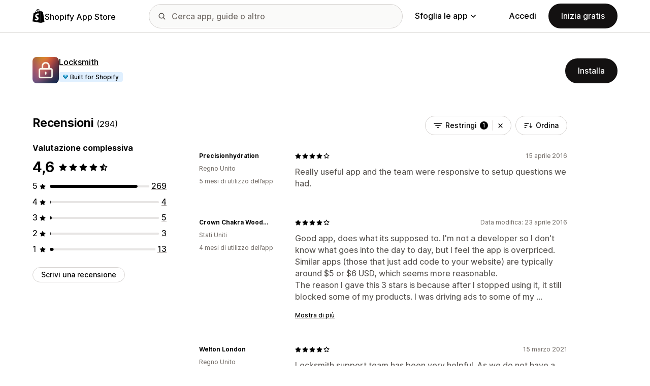

--- FILE ---
content_type: text/javascript
request_url: https://apps.shopify.com/cdn/shopifycloud/shopify_app_store/bundles/assets/application_next-DUSwmGI0.js
body_size: 64129
content:
import{n as Ca,h as me,d as pi,B as ze,x as Na,r as Ia,f as cs}from"./decode-Bn6vFd8o.js";import{r as Se,b as Ci,i as y,K as Te,A as Ni,s as Sa,F as ba,O as Ii,m as be,G as Bt,n as La,a as K,c as Ra,d as Oa,e as Da}from"./stimulus-CNGzlxu-.js";import{i as ya,j as D,c as Pa}from"./client-B855uHs9.js";import{M as ls,a as Ma,b as wa,c as xa}from"./monorail-edge-producer-9tm7TE-W.js";import{r as G,g as Si}from"./react-DwDBJDL7.js";import"./index-DWUK8FH3.js";import{B as ka,s as bi}from"./turbo.es2017-esm-BQu4jBRZ.js";import"./dom-helpers-E_jcM3uZ.js";import"./preload-helper-gXX2zx0f.js";const us=ya?ls.createHttpProducer({production:!0}):ls.createLogProducer({debugMode:!0}),Mn={...us,produce:e=>us.produce(e).catch(t=>{if(Fa(t)){const n=t instanceof Error?t:new Error(`Monorail tracking failed: ${String(t)}`);Se(n)}})};function Fa(e){var a,o,l,h,f,T,A;const t=/Cannot read properties of (null|undefined) \(reading 'status'\)/,n=/(null|undefined) is not an object \(evaluating '[a-zA-Z]+\.status'\)/,s=/[a-zA-Z]+ is (null|undefined)/,i=e instanceof Ma&&e.status===200;return!(e instanceof wa)&&!(e instanceof xa)&&!((a=e==null?void 0:e.message)!=null&&a.includes("Invalid agent:"))&&!((o=e==null?void 0:e.message)!=null&&o.includes(".text is not a function"))&&!((l=e==null?void 0:e.message)!=null&&l.includes("event_sent_at_ms metadata field cannot be empty"))&&!((h=e==null?void 0:e.message)!=null&&h.includes("event_created_at_ms metadata field cannot be empty."))&&!((f=e==null?void 0:e.message)!=null&&f.match(t))&&!((T=e==null?void 0:e.message)!=null&&T.match(n))&&!((A=e==null?void 0:e.message)!=null&&A.match(s))&&!i}const wn=({nodes:e,schemaId:t,payloadFn:n})=>{e.forEach(s=>{s.addEventListener("click",()=>{const i=n(s);Mn.produce({schemaId:t,payload:i})})})},Li=({nodes:e,schemaId:t,payloadFn:n})=>{e.length&&e.forEach((s,i)=>{var l;const a={threshold:(l=s.dataset)!=null&&l.waypointThreshold?parseFloat(s.dataset.waypointThreshold):.5},o=new IntersectionObserver(h=>{h.map(f=>{if(!f.isIntersecting)return;const T=f.target,A=n(T);Mn.produce({schemaId:t,payload:A}),o.unobserve(f.target)})},a);s.dataset.waypointInitialized||(o.observe(s),s.dataset.waypointInitialized="true")})};function Ba(e){switch(e==null?void 0:e.toLocaleLowerCase()){case"true":return!0;case"false":return!1;default:return}}const le=(e,t)=>{const n=e.dataset[t];if(!n)throw new Error(`The dataset value for "${t}" was undefined or empty`);return n},Ha=(e,t)=>{const n=le(e,"pageUrl"),s=e.dataset.pageType,i=le(e,"element"),a=e.dataset.elementGroup,o=e.dataset.elementContent,l=e instanceof HTMLAnchorElement?e.href:void 0,{shopPlan:h,...f}=t;return{pageUrl:n,pageType:s,element:i,elementGroup:a,elementContent:o,elementUrl:l,...f}},Ua=(e,t)=>{const n=e.dataset.referrer,s=e.dataset.apiKey,{shopId:i,shopPlan:a,...o}=t;return{referrer:n||"",apiKey:s||"",...o}},va=(e,t)=>{const n=le(e,"waypointSurface"),s=e.dataset.waypointSurfaceVersion,i=e.dataset.waypointSurfaceDetail,a=le(e,"waypointAppGroupingHandle"),o=parseInt(e.dataset.waypointWaypoint??"")||0,l=Ba(e.dataset.waypointUsesFallbackRecommendations),h=e.dataset["waypointIs-100kGmv"],f=h?{true:!0,false:!1}[h]:void 0,T=e.dataset.waypointCohort,A=e.dataset.waypointCountryCode,I=e.dataset.waypointIndustry,p=e.dataset.waypointRollup,{shopPlan:N,...b}=t;return{surface:n,surfaceVersion:s,surfaceDetail:i,appGroupingHandle:a,waypoint:o,usesFallbackRecommendations:l,cohort:T,countryCode:A,industry:I,rollup:p,gmv100k:f,...b}},Ya=(e,{userToken:t,sessionToken:n,shopId:s,shopPlan:i})=>{const a=le(e,"adsWaypointApiKey"),o=le(e,"adsWaypointOfferToken"),l=le(e,"adsWaypointSurfaceType"),h=parseInt(le(e,"adsWaypointSurfaceIntraPosition")),f=e.dataset.adsWaypointReferer;return{userToken:t,sessionToken:n,shopId:s,referrer:f,offerToken:o,apiKey:a,surfaceIntraPosition:h,surfaceType:l,shopPlan:i}},qa=(e,{shopId:t,locale:n})=>{const s=le(e,"supportApiKey"),i=e.dataset.supportIdentityId,a=le(e,"supportMethod"),o=e.dataset.supportStCampaign;return{shopId:t,apiKey:s,identityId:i,locale:n||"en",stCampaign:o,supportMethod:a}};function hs(e=document){const t=e.querySelectorAll('.js-monorail-element-click-tracking, [data-monorail-click="AppStoreElementClick"]');wn({nodes:t,schemaId:"app_store_element_click/1.2",payloadFn:n=>Ha(n,window.MonorailVisitorMetadata)})}function ds(){const e=document.querySelectorAll('[data-monorail-waypoint="AppStoreSurfaceWaypoint"]');Li({nodes:e,schemaId:"app_store_surface_waypoint/1.5",payloadFn:t=>va(t,window.MonorailVisitorMetadata)})}function fs(){const e=document.querySelectorAll('[data-ads-waypoint="DisplayAdImpression"]');Li({nodes:e,schemaId:"display_ad_impression/2.0",payloadFn:t=>Ya(t,window.MonorailVisitorMetadata)})}function Ht(){wn({nodes:document.querySelectorAll('[data-monorail-track="UnauthenticatedShallowInstall"]'),schemaId:"app_store_unauthenticated_shallow_install/2.0",payloadFn:e=>Ua(e,window.MonorailVisitorMetadata)})}function Ga(e=document){const t=e.querySelectorAll('[data-monorail-track="GetSupportClicked"]');wn({nodes:t,schemaId:"app_store_get_support_clicked/2.0",payloadFn:n=>qa(n,window.MonorailVisitorMetadata)})}const Ri=()=>(new URLSearchParams(window.location.search).get("q")||"").trim(),Va=500;function Wa(e,{timeoutMs:t}={timeoutMs:Va}){const[n,s]=G.useState(e),i=G.useRef(n);return G.useEffect(()=>{if(i.current===e)return;const a=setTimeout(()=>{i.current=e,s(e)},t);return()=>{clearTimeout(a)}},[e,t]),n}function Qa(e){return(t,{initialValue:n}={})=>{const[s,i]=G.useState(()=>n===void 0&&typeof window<"u"?window.matchMedia(t).matches:!!n);return e(()=>{if(!window||!window.matchMedia)return;const a=window.matchMedia(t),o=l=>i(l.matches);return i(a.matches),a.addListener(o),()=>{a.removeListener(o)}},[t]),s}}const $a=Qa(G.useEffect);var oe=(e=>(e.SearchTerm="searches",e.App="apps",e.Collection="collections",e.Taxonomy="taxonomy",e.RecentSearches="recent_searches",e.RecommendedTaxonomy="recommended_taxonomy",e.CategoryFeatures="category_features",e.Guides="guides",e.RecommendedGuides="recommended_guides",e.GuidedSearches="guided_searches",e))(oe||{});class ja extends Error{}const Xa=async(e,t)=>{try{const s=new URLSearchParams(window.location.search).get("locale"),i=new URLSearchParams({v:"3",q:e,...t?{st_source:t}:{},...s?{locale:s}:{}}),o=await(await fetch(`/search/autocomplete?${i.toString()}`,{headers:{"Content-Type":"application/json","X-Requested-With":"XMLHttpRequest"}})).json();if(o)return o;throw new ja}catch{return An}},An={searches:[],apps:[],collections:[],taxonomy:[],recent_searches:[],recommended_taxonomy:[],category_features:[],guides:[],recommended_guides:[],guided_searches:[]},Ka="meta[name=csrf-token]";let mt;function za(e=document){if(mt)return mt;const t=e.querySelector(Ka);if(t){const n=t.getAttribute("content");if(n)return mt=n,mt}return""}const Za=async e=>{try{const t=za();return(await fetch(`/recent_searches/${encodeURIComponent(e)}`,{headers:{"X-CSRF-Token":t},method:"DELETE"})).status===204}catch(t){return Se(t),!1}};function Es(e,t){Mn.produce({schemaId:e,payload:t})}const Oi=G.createContext(null),Ja=()=>{const e=G.useContext(Oi);if(!e)throw new Error("useMonorailStaticData must be used within a MonorailStaticDataProvider");return e},eo=()=>({pageUrl:window.location.pathname,pageType:document.body.id||document.body.classList[0],...Ja()}),bt=[oe.RecentSearches,oe.SearchTerm,oe.App,oe.Taxonomy,oe.RecommendedTaxonomy,oe.CategoryFeatures,oe.Collection,oe.RecommendedGuides,oe.Guides],to=e=>Object.values(e).reduce((t,n)=>t+n.length,0),Ts=(e,t)=>bt.flatMap(s=>t[s])[e-1],ms=e=>{const t=bt.flatMap(s=>e[s].map(i=>i.name)),n=bt.flatMap(s=>Array(e[s].length).fill(s));return{suggestionNames:t,suggestionsTypes:n}},_s=e=>{let t=0;const n={...e};return bt.forEach(s=>{n[s]?n[s].forEach(i=>i.index=t++):n[s]=[]}),n},no=({initialQuery:e="",dataSource:t,formAction:n,locale:s})=>{const i=G.useRef(null),a=G.useRef(null),o=eo(),l=$a(Ci.mobile),[h,f]=G.useState(e),T=Wa(h,{timeoutMs:200}),[A,I]=G.useState(""),[p,N]=G.useState(0),[b,M]=G.useState(!1),[B,V]=G.useState(An),[Y,W]=G.useState(!1),X=to(B),v=p?Ts(p,B):null,Pe=()=>{Y&&!b&&(M(!0),Xa(T,t).then(O=>{const q=_s(O);M(!1),V(q),I(y.t("frontend.search_suggestions.suggestions_available"))}).catch(()=>{M(!1)}))};G.useEffect(()=>{var O;I((O=Ts(p,B))==null?void 0:O.name)},[p,B]),G.useEffect(()=>{var O,q;Y&&!((O=a.current)!=null&&O.contains(document.activeElement))&&((q=i.current)==null||q.focus())},[B]),G.useEffect(Pe,[T,Y]);const Ve=()=>{f(""),I(""),N(0)},Et=()=>{var O;Ve(),W(!1),(O=i.current)==null||O.blur()},en=()=>{Ve(),W(!0),l&&V(An)},tn=()=>{requestAnimationFrame(()=>{var O,q;!((O=a.current)!=null&&O.contains(document.activeElement))&&(((q=document.activeElement)==null?void 0:q.tagName)!=="BODY"||!l)&&W(!1)})},k=()=>{W(!0),I(y.t("frontend.search_suggestions.instructions"))},Q=O=>{const{suggestionNames:q,suggestionsTypes:Me}=ms(B),Tt=`autocomplete_${Me[O.index]}`,we={...o,searchTerm:O.name,searchValue:T,isAutoComplete:!0,selectedSuggestionPosition:O.index,suggestions:q,suggestionsTypes:Me,surfaceDetail:Tt};Es("app_store_search_interaction/2.0",we);const os=new URL(O.target,window.location.origin);os.searchParams.set("surface_detail",Tt),location.assign(os.toString())},as=()=>{const{suggestionNames:O,suggestionsTypes:q}=ms(B),Me="manual_search",Tt={...o,searchTerm:h,searchValue:h,isAutoComplete:!1,selectedSuggestionPosition:void 0,suggestions:h===T?O:[],suggestionsTypes:q,surfaceDetail:Me};Es("app_store_search_interaction/2.0",Tt);const we=new URL(n||"",window.location.origin);we.searchParams.set("q",h),we.searchParams.set("surface_detail",Me),s&&we.searchParams.set("locale",s),location.assign(we.toString())},Ta=O=>{const{value:q=""}=O.target;f(q),N(0)},ma=O=>{var q;O.keyCode===Te.UP||O.keyCode===Te.DOWN||O.keyCode===Te.ENTER&&p>0||O.keyCode===Te.ENTER&&h.trim()===""?O.preventDefault():((q=i.current)==null||q.focus(),(pa[O.keyCode]||Ca)(O))},_a=O=>{var q;(q=i.current)==null||q.focus()},ga=O=>{V(_s({...B,recent_searches:B.recent_searches.filter(q=>q.name!==O)})),Za(O)},Aa=O=>{O.keyCode===Te.ESCAPE&&Et()},pa={[Te.UP]:O=>{O.preventDefault(),N(p<=0?X:p-1)},[Te.DOWN]:O=>{O.preventDefault(),N(p>=X?1:p+1)},[Te.ENTER]:()=>{v&&v.target?Q(v):h.trim()!==""&&as()}};return{inputProps:{inputRef:i,userQuery:h,handleQuery:Ta,handleKeyUp:_a,handleKeyDown:ma,handleFocus:k,handleClear:en,handleClose:Et},componentRef:a,handleOverlayKeyDown:Aa,handleBlur:tn,handleSelect:Q,handleEnter:as,handleRemoveRecentSearch:ga,suggestions:B,hasSuggestions:X>0,showSuggestions:Y,isMobile:l,query:T,instruction:v?v.name:A,cursor:p}},so="https://cdn.shopify.com/shopifycloud/shopify_app_store/bundles/assets/CloseIcon-BP7i2pXd.svg",io=e=>new RegExp(`(${e.toLowerCase().replace(/[.*-_=',+?^${}()|[\]\\&!~:;<>%#@!\"]/g,"\\$&")})`,"i"),ro=(e,t,n)=>{const s=io(t),i=e.name.split(s).filter(Boolean);return D.jsx("div",{className:"tw-grow tw-text-ellipsis tw-overflow-hidden",children:i.map((a,o)=>s.test(a)?D.jsx("span",{className:n,children:a},`${a}-${o}`):a)})},de=({suggestion:e,selected:t,query:n,onClick:s,onRemove:i,icon:a,colorClass:o="tw-text-fg-secondary hover:tw-text-fg-primary hover:tw-bg-canvas-tertiary",highlightClass:l="tw-font-semibold tw-text-fg-primary"})=>{const h=t?"tw-cursor-pointer tw-bg-canvas-tertiary":"",f=()=>{s(e)},T=()=>{i&&i(e.name)},A=n===""?[e.name]:ro(e,n,l);return D.jsxs("li",{className:`tw-flex tw-items-center tw-justify-between tw-rounded-sm hover:tw-cursor-pointer tw-text-body-md ${o} ${h}`,children:[D.jsxs("div",{className:"tw-flex tw-items-center tw-flex-nowrap tw-grow tw-w-full tw-px-sm tw-py-[6px]",onMouseDown:f,children:[a&&D.jsx("img",{src:a,className:"tw-w-[20px] tw-h-[20px] tw-rounded-[3px] tw-mr-sm",alt:"icon"}),A]}),i&&D.jsx("div",{onMouseDown:T,className:"tw-self-stretch tw-flex tw-items-center tw-px-sm",children:D.jsx("img",{src:so,className:"tw-w-[20px] tw-h-[20px]",alt:y.t("frontend.search_suggestions.delete_icon")})})]})},ao=({children:e})=>D.jsx("div",{className:"tw-sr-only",role:"region","aria-live":"polite",children:e}),oo=100,co="https://cdn.shopify.com/shopifycloud/shopify_app_store/bundles/assets/ClearIcon-zkxr-RUU.svg",lo=({handleKeyUp:e,handleKeyDown:t,handleQuery:n,handleFocus:s,handleClear:i,handleClose:a,userQuery:o,inputRef:l,locale:h,isMobile:f=!1})=>{const[T,A]=G.useState(null),I=D.jsx("button",{type:"button",onClick:i,className:"tw-absolute tw-top-1/2 -tw-translate-y-1/2 tw-right-lg tw-transition-opacity hover:tw-opacity-75","aria-label":y.t("frontend.search_suggestions.clear_search_suggestions"),children:D.jsx("img",{src:co,alt:y.t("frontend.search_suggestions.clear_search_suggestions")})}),p=window.location.href,N="[mask-image:url(merchant/navbar/search-icon)]";return G.useEffect(()=>{if(l.current){const b=l.current.closest("form");b instanceof HTMLElement&&A(b.id)}},[T,A,l]),D.jsxs("div",{className:"tw-relative tw-flex tw-flex-row-reverse tw-gap-6 tw-pt-2 sm:tw-pt-0 sm:tw-flex-row sm:tw-items-center sm:tw-h-full",children:[D.jsxs("div",{className:"tw-group tw-w-full tw-relative",children:[D.jsx("div",{className:`tw-absolute tw-top-1/2 -tw-translate-y-1/2 tw-translate-x-lg tw-bg-fg-secondary tw-w-[20px] tw-h-[20px] group-focus-within:[mask-image:url(merchant/navbar/search-icon)] ${N} [mask-repeat:no-repeat] [mask-position:center] [mask-size:20px] tw-skew-x-0 tw-skew-y-0 tw-rotate-0 tw-scale-x-100 tw-scale-y-100`}),D.jsx("input",{type:"search",name:"q",autoComplete:"off",className:`js-monorail-element-click-tracking tw-w-full tw-h-12 tw-border-stroke-primary tw-bg-input-canvas-default tw-border tw-rounded-2xl tw-pl-[44px] ${o?"tw-pr-14":"tw-pr-4"} tw-text-input-default tw-text-fg-primary placeholder:tw-text-fg-tertiary placeholder-shown:tw-text-ellipsis webkit-search-cancel-button:tw-hidden lg:tw-max-w-[31.25rem]`,placeholder:f?y.translate("frontend.search_suggestions.placeholder"):y.translate("frontend.search_suggestions.search_placeholder"),ref:l,value:o,onFocus:s,onChange:n,onKeyUp:e,onKeyDown:t,maxLength:oo,"data-monorail-click":"AppStoreElementClick","data-page-type":"all","data-page-url":`${p}`,"data-element":`${T}`,"data-element-group":"search-bar"}),D.jsx("input",{type:"hidden",name:"locale",value:h}),o&&I]}),D.jsx("button",{"data-module":"ui-search-navbar__deactivator",type:"button",className:"tw-w-5 tw-bg-[url(merchant/navbar/arrow-left)] tw-bg-no-repeat tw-bg-center tw-bg-contain sm:tw-flex-grow-0 sm:tw-shrink-1 sm:tw-basis-16 sm:tw-w-16 sm:tw-bg-[url(merchant/navbar/close)] sm:tw-sr-only sm:tw-self-stretch sm:focus:tw-not-sr-only sm:focus:tw-bg-[length:1.25rem] lg:tw-hidden",onClick:a,"aria-label":y.translate("frontend.search_suggestions.mobile_close_button")})]})},uo="https://cdn.shopify.com/shopifycloud/shopify_app_store/bundles/assets/SearchIcon-B9jCcztm.svg",ho="https://cdn.shopify.com/shopifycloud/shopify_app_store/bundles/assets/AppIcon-DnmFia0-.svg",fo="https://cdn.shopify.com/shopifycloud/shopify_app_store/bundles/assets/RecentSearchIcon-DRLYx7qG.svg",fe=(e,t)=>e-1===t,Eo=({dataSource:e,formAction:t,initialQuery:n="",locale:s=""})=>{const{query:i,inputProps:a,componentRef:o,handleOverlayKeyDown:l,handleBlur:h,handleSelect:f,handleRemoveRecentSearch:T,hasSuggestions:A,showSuggestions:I,isMobile:p,cursor:N,instruction:b,suggestions:{searches:M,apps:B,taxonomy:V,collections:Y,recent_searches:W,recommended_taxonomy:X,guides:v,recommended_guides:Pe,category_features:Ve}}=no({initialQuery:n,dataSource:e,formAction:t,locale:s}),Et=V.length+Y.length+X.length+Ve.length>0,en=Pe.length>0||v.length>0,tn=D.jsxs(D.Fragment,{children:[W.map((k,Q)=>D.jsx(de,{suggestion:k,query:i,selected:fe(N,k.index),onClick:f,icon:fo,onRemove:T},`recent-search-${k.name.replace(/[^a-zA-Z0-9]/g,"-")}`)),M.map((k,Q)=>D.jsx(de,{suggestion:k,query:i,selected:fe(N,k.index),onClick:f,icon:uo},`${Q}-search`)),B.map((k,Q)=>D.jsx(de,{suggestion:k,query:i,selected:fe(N,k.index),onClick:f,icon:k.icon_url||ho},`${Q}-app`)),Et&&D.jsx("li",{className:"tw-px-sm tw-pt-lg tw-pb-sm first:tw-pt-sm",children:D.jsx("h5",{className:"tw-text-label-sm tw-tracking-wide tw-uppercase tw-text-fg-tertiary",children:y.t("frontend.search_suggestions.taxonomy_and_category_features")})}),V.map((k,Q)=>D.jsx(de,{suggestion:k,query:i,selected:fe(N,k.index),onClick:f},`${Q}-taxonomy`)),Y.map((k,Q)=>D.jsx(de,{suggestion:k,query:i,selected:fe(N,k.index),onClick:f},`${Q}-collection`)),X.map((k,Q)=>D.jsx(de,{suggestion:k,query:i,selected:fe(N,k.index),onClick:f},`${Q}-recommended-taxonomy`)),Ve.map((k,Q)=>D.jsx(de,{suggestion:k,query:i,selected:fe(N,k.index),onClick:f},`${Q}-feature`)),en&&D.jsx("li",{className:"tw-px-sm tw-pt-lg tw-pb-sm first:tw-pt-sm",children:D.jsx("h5",{className:"tw-text-label-sm tw-tracking-wide tw-uppercase tw-text-fg-tertiary",children:y.t("frontend.search_suggestions.guides_header")})}),Pe.map((k,Q)=>D.jsx(de,{suggestion:k,query:i,selected:fe(N,k.index),onClick:f},`${Q}-recommended-guide`)),v.map((k,Q)=>D.jsx(de,{suggestion:k,query:i,selected:fe(N,k.index),onClick:f},`${Q}-guide`))]});return D.jsxs("div",{id:"search_suggestions_container",className:"tw-w-full",ref:o,onBlur:h,onKeyDown:l,children:[D.jsx(lo,{...a,locale:s,isMobile:p}),I&&(A||i)&&D.jsx("div",{className:"tw-w-full tw-absolute tw-left-0 tw-bg-canvas-primary tw-mt-1 sm:tw-rounded-md tw-overflow-hidden sm:tw-border sm:tw-border-stroke-secondary sm:tw-shadow-search",children:D.jsx("ul",{className:"tw-p-sm",children:A&&tn})}),D.jsx(ao,{children:b})]})},To=e=>{const{value:t,children:n}=e;return D.jsx(Oi.Provider,{value:t,children:n})},mo=()=>{const e=window.MonorailVisitorMetadata;if(!e)throw new Error("MonorailVisitorMetadata is not defined");return e.shopId===null&&(e.shopId=void 0),e.shopPlan===null&&(e.shopPlan=void 0),e},nn=new WeakMap,Di=(e,t)=>{try{if(!e)throw Error();const n=nn.get(e);n&&(n.unmount(),nn.delete(e));const s=e.dataset.source,i=e.action,a=Pa.createRoot(e);nn.set(e,a),a.render(D.jsx(To,{value:mo(),children:D.jsx(Eo,{dataSource:s,formAction:i,...t})}))}catch(n){return Se(n),e}};class _o{constructor(t){const n=Ri(),s=document.documentElement.lang;Di(t,{initialQuery:n,locale:s})}}function go(){new _o(document.getElementById("UiSearchInputForm"))}const yi="#AppStoreNavbar",Pi="behind-overlay",Ao='[data-module="ui-search-navbar__activator"]',po='input[name="q"]',Co="ui-search-navbar__deactivator",Mi=new ba,No=e=>{e.selectionStart=e.value.length,e.selectionEnd=e.value.length},gs=e=>e.querySelector(po),Io=(e,t,n)=>{var i;(i=document.querySelector(yi))==null||i.classList.add(Pi),Mi.add(t.containerElement.querySelector("#search_suggestions_container")),n.open({beforeClose:()=>{t.close(),xn(e,t,n)}}),t.open();const s=document.getElementById(Ii);s&&(s.style.transition="none")},xn=(e,t,n)=>{var i;(i=document.querySelector(yi))==null||i.classList.remove(Pi),Mi.remove(t.containerElement.querySelector("#search_suggestions_container")),t.close(),n.close(),e.focus();const s=document.getElementById(Ii);s&&(s.style.transition="")},As=(e,t,n)=>{xn(e,t,n)},So=(e,t)=>{const n=document.documentElement.lang,s=Ri(),i=document.querySelector("#UiSearchSuggestionForm");Di(i,{initialQuery:s,locale:n});const a=document.querySelector(Ao);if(!a)throw new Error("Search activator element not found");a.addEventListener("click",()=>{Io(a,e,t);const l=gs(e.containerElement);l==null||l.focus()}),e.containerElement.addEventListener("click",l=>{if(l.target.dataset.module===Co){const f=gs(e.containerElement);No(f),xn(a,e,t)}}),e.containerElement.addEventListener("keydown",l=>{l.key==="Escape"&&e.isOpen()&&As(a,e,t)}),window.matchMedia(Ci.lg).addEventListener("change",l=>{l.matches&&e.isOpen()&&As(a,e,t)})},bo=()=>{const e=new Ni,t=Sa(".tw-appstore-side-search",{onClose:()=>e.close()});!e||!t||So(t,e)},kn={xml:!1,decodeEntities:!0},ps={_useHtmlParser2:!0,xmlMode:!0};function pn(e){return e!=null&&e.xml?typeof e.xml=="boolean"?ps:{...ps,...e.xml}:e??void 0}var x;(function(e){e.Root="root",e.Text="text",e.Directive="directive",e.Comment="comment",e.Script="script",e.Style="style",e.Tag="tag",e.CDATA="cdata",e.Doctype="doctype"})(x||(x={}));function Lo(e){return e.type===x.Tag||e.type===x.Script||e.type===x.Style}const Ro=x.Root,Oo=x.Text,Do=x.Directive,yo=x.Comment,Po=x.Script,Mo=x.Style,wo=x.Tag,xo=x.CDATA,ko=x.Doctype;class wi{constructor(){this.parent=null,this.prev=null,this.next=null,this.startIndex=null,this.endIndex=null}get parentNode(){return this.parent}set parentNode(t){this.parent=t}get previousSibling(){return this.prev}set previousSibling(t){this.prev=t}get nextSibling(){return this.next}set nextSibling(t){this.next=t}cloneNode(t=!1){return Lt(this,t)}}class Fn extends wi{constructor(t){super(),this.data=t}get nodeValue(){return this.data}set nodeValue(t){this.data=t}}class rt extends Fn{constructor(){super(...arguments),this.type=x.Text}get nodeType(){return 3}}class Bn extends Fn{constructor(){super(...arguments),this.type=x.Comment}get nodeType(){return 8}}class Hn extends Fn{constructor(t,n){super(n),this.name=t,this.type=x.Directive}get nodeType(){return 1}}class Un extends wi{constructor(t){super(),this.children=t}get firstChild(){var t;return(t=this.children[0])!==null&&t!==void 0?t:null}get lastChild(){return this.children.length>0?this.children[this.children.length-1]:null}get childNodes(){return this.children}set childNodes(t){this.children=t}}class xi extends Un{constructor(){super(...arguments),this.type=x.CDATA}get nodeType(){return 4}}class Le extends Un{constructor(){super(...arguments),this.type=x.Root}get nodeType(){return 9}}class vn extends Un{constructor(t,n,s=[],i=t==="script"?x.Script:t==="style"?x.Style:x.Tag){super(s),this.name=t,this.attribs=n,this.type=i}get nodeType(){return 1}get tagName(){return this.name}set tagName(t){this.name=t}get attributes(){return Object.keys(this.attribs).map(t=>{var n,s;return{name:t,value:this.attribs[t],namespace:(n=this["x-attribsNamespace"])===null||n===void 0?void 0:n[t],prefix:(s=this["x-attribsPrefix"])===null||s===void 0?void 0:s[t]}})}}function R(e){return Lo(e)}function Ut(e){return e.type===x.CDATA}function ue(e){return e.type===x.Text}function vt(e){return e.type===x.Comment}function Cn(e){return e.type===x.Directive}function Oe(e){return e.type===x.Root}function j(e){return Object.prototype.hasOwnProperty.call(e,"children")}function Lt(e,t=!1){let n;if(ue(e))n=new rt(e.data);else if(vt(e))n=new Bn(e.data);else if(R(e)){const s=t?sn(e.children):[],i=new vn(e.name,{...e.attribs},s);s.forEach(a=>a.parent=i),e.namespace!=null&&(i.namespace=e.namespace),e["x-attribsNamespace"]&&(i["x-attribsNamespace"]={...e["x-attribsNamespace"]}),e["x-attribsPrefix"]&&(i["x-attribsPrefix"]={...e["x-attribsPrefix"]}),n=i}else if(Ut(e)){const s=t?sn(e.children):[],i=new xi(s);s.forEach(a=>a.parent=i),n=i}else if(Oe(e)){const s=t?sn(e.children):[],i=new Le(s);s.forEach(a=>a.parent=i),e["x-mode"]&&(i["x-mode"]=e["x-mode"]),n=i}else if(Cn(e)){const s=new Hn(e.name,e.data);e["x-name"]!=null&&(s["x-name"]=e["x-name"],s["x-publicId"]=e["x-publicId"],s["x-systemId"]=e["x-systemId"]),n=s}else throw new Error(`Not implemented yet: ${e.type}`);return n.startIndex=e.startIndex,n.endIndex=e.endIndex,e.sourceCodeLocation!=null&&(n.sourceCodeLocation=e.sourceCodeLocation),n}function sn(e){const t=e.map(n=>Lt(n,!0));for(let n=1;n<t.length;n++)t[n].prev=t[n-1],t[n-1].next=t[n];return t}const Cs={withStartIndices:!1,withEndIndices:!1,xmlMode:!1};class Fo{constructor(t,n,s){this.dom=[],this.root=new Le(this.dom),this.done=!1,this.tagStack=[this.root],this.lastNode=null,this.parser=null,typeof n=="function"&&(s=n,n=Cs),typeof t=="object"&&(n=t,t=void 0),this.callback=t??null,this.options=n??Cs,this.elementCB=s??null}onparserinit(t){this.parser=t}onreset(){this.dom=[],this.root=new Le(this.dom),this.done=!1,this.tagStack=[this.root],this.lastNode=null,this.parser=null}onend(){this.done||(this.done=!0,this.parser=null,this.handleCallback(null))}onerror(t){this.handleCallback(t)}onclosetag(){this.lastNode=null;const t=this.tagStack.pop();this.options.withEndIndices&&(t.endIndex=this.parser.endIndex),this.elementCB&&this.elementCB(t)}onopentag(t,n){const s=this.options.xmlMode?x.Tag:void 0,i=new vn(t,n,void 0,s);this.addNode(i),this.tagStack.push(i)}ontext(t){const{lastNode:n}=this;if(n&&n.type===x.Text)n.data+=t,this.options.withEndIndices&&(n.endIndex=this.parser.endIndex);else{const s=new rt(t);this.addNode(s),this.lastNode=s}}oncomment(t){if(this.lastNode&&this.lastNode.type===x.Comment){this.lastNode.data+=t;return}const n=new Bn(t);this.addNode(n),this.lastNode=n}oncommentend(){this.lastNode=null}oncdatastart(){const t=new rt(""),n=new xi([t]);this.addNode(n),t.parent=n,this.lastNode=t}oncdataend(){this.lastNode=null}onprocessinginstruction(t,n){const s=new Hn(t,n);this.addNode(s)}handleCallback(t){if(typeof this.callback=="function")this.callback(t,this.dom);else if(t)throw t}addNode(t){const n=this.tagStack[this.tagStack.length-1],s=n.children[n.children.length-1];this.options.withStartIndices&&(t.startIndex=this.parser.startIndex),this.options.withEndIndices&&(t.endIndex=this.parser.endIndex),n.children.push(t),s&&(t.prev=s,s.next=t),t.parent=n,this.lastNode=null}}const Ns=/["&'<>$\x80-\uFFFF]/g,Bo=new Map([[34,"&quot;"],[38,"&amp;"],[39,"&apos;"],[60,"&lt;"],[62,"&gt;"]]),Ho=String.prototype.codePointAt!=null?(e,t)=>e.codePointAt(t):(e,t)=>(e.charCodeAt(t)&64512)===55296?(e.charCodeAt(t)-55296)*1024+e.charCodeAt(t+1)-56320+65536:e.charCodeAt(t);function ki(e){let t="",n=0,s;for(;(s=Ns.exec(e))!==null;){const i=s.index,a=e.charCodeAt(i),o=Bo.get(a);o!==void 0?(t+=e.substring(n,i)+o,n=i+1):(t+=`${e.substring(n,i)}&#x${Ho(e,i).toString(16)};`,n=Ns.lastIndex+=+((a&64512)===55296))}return t+e.substr(n)}function Fi(e,t){return function(s){let i,a=0,o="";for(;i=e.exec(s);)a!==i.index&&(o+=s.substring(a,i.index)),o+=t.get(i[0].charCodeAt(0)),a=i.index+1;return o+s.substring(a)}}const Bi=Fi(/["&\u00A0]/g,new Map([[34,"&quot;"],[38,"&amp;"],[160,"&nbsp;"]])),Hi=Fi(/[&<>\u00A0]/g,new Map([[38,"&amp;"],[60,"&lt;"],[62,"&gt;"],[160,"&nbsp;"]])),Uo=new Map(["altGlyph","altGlyphDef","altGlyphItem","animateColor","animateMotion","animateTransform","clipPath","feBlend","feColorMatrix","feComponentTransfer","feComposite","feConvolveMatrix","feDiffuseLighting","feDisplacementMap","feDistantLight","feDropShadow","feFlood","feFuncA","feFuncB","feFuncG","feFuncR","feGaussianBlur","feImage","feMerge","feMergeNode","feMorphology","feOffset","fePointLight","feSpecularLighting","feSpotLight","feTile","feTurbulence","foreignObject","glyphRef","linearGradient","radialGradient","textPath"].map(e=>[e.toLowerCase(),e])),vo=new Map(["definitionURL","attributeName","attributeType","baseFrequency","baseProfile","calcMode","clipPathUnits","diffuseConstant","edgeMode","filterUnits","glyphRef","gradientTransform","gradientUnits","kernelMatrix","kernelUnitLength","keyPoints","keySplines","keyTimes","lengthAdjust","limitingConeAngle","markerHeight","markerUnits","markerWidth","maskContentUnits","maskUnits","numOctaves","pathLength","patternContentUnits","patternTransform","patternUnits","pointsAtX","pointsAtY","pointsAtZ","preserveAlpha","preserveAspectRatio","primitiveUnits","refX","refY","repeatCount","repeatDur","requiredExtensions","requiredFeatures","specularConstant","specularExponent","spreadMethod","startOffset","stdDeviation","stitchTiles","surfaceScale","systemLanguage","tableValues","targetX","targetY","textLength","viewBox","viewTarget","xChannelSelector","yChannelSelector","zoomAndPan"].map(e=>[e.toLowerCase(),e])),Yo=new Set(["style","script","xmp","iframe","noembed","noframes","plaintext","noscript"]);function qo(e){return e.replace(/"/g,"&quot;")}function Go(e,t){var n;if(!e)return;const s=((n=t.encodeEntities)!==null&&n!==void 0?n:t.decodeEntities)===!1?qo:t.xmlMode||t.encodeEntities!=="utf8"?ki:Bi;return Object.keys(e).map(i=>{var a,o;const l=(a=e[i])!==null&&a!==void 0?a:"";return t.xmlMode==="foreign"&&(i=(o=vo.get(i))!==null&&o!==void 0?o:i),!t.emptyAttrs&&!t.xmlMode&&l===""?i:`${i}="${s(l)}"`}).join(" ")}const Is=new Set(["area","base","basefont","br","col","command","embed","frame","hr","img","input","isindex","keygen","link","meta","param","source","track","wbr"]);function Yt(e,t={}){const n="length"in e?e:[e];let s="";for(let i=0;i<n.length;i++)s+=Vo(n[i],t);return s}function Vo(e,t){switch(e.type){case Ro:return Yt(e.children,t);case ko:case Do:return jo(e);case yo:return zo(e);case xo:return Ko(e);case Po:case Mo:case wo:return $o(e,t);case Oo:return Xo(e,t)}}const Wo=new Set(["mi","mo","mn","ms","mtext","annotation-xml","foreignObject","desc","title"]),Qo=new Set(["svg","math"]);function $o(e,t){var n;t.xmlMode==="foreign"&&(e.name=(n=Uo.get(e.name))!==null&&n!==void 0?n:e.name,e.parent&&Wo.has(e.parent.name)&&(t={...t,xmlMode:!1})),!t.xmlMode&&Qo.has(e.name)&&(t={...t,xmlMode:"foreign"});let s=`<${e.name}`;const i=Go(e.attribs,t);return i&&(s+=` ${i}`),e.children.length===0&&(t.xmlMode?t.selfClosingTags!==!1:t.selfClosingTags&&Is.has(e.name))?(t.xmlMode||(s+=" "),s+="/>"):(s+=">",e.children.length>0&&(s+=Yt(e.children,t)),(t.xmlMode||!Is.has(e.name))&&(s+=`</${e.name}>`)),s}function jo(e){return`<${e.data}>`}function Xo(e,t){var n;let s=e.data||"";return((n=t.encodeEntities)!==null&&n!==void 0?n:t.decodeEntities)!==!1&&!(!t.xmlMode&&e.parent&&Yo.has(e.parent.name))&&(s=t.xmlMode||t.encodeEntities!=="utf8"?ki(s):Hi(s)),s}function Ko(e){return`<![CDATA[${e.children[0].data}]]>`}function zo(e){return`<!--${e.data}-->`}function Ui(e,t){return Yt(e,t)}function Zo(e,t){return j(e)?e.children.map(n=>Ui(n,t)).join(""):""}function It(e){return Array.isArray(e)?e.map(It).join(""):R(e)?e.name==="br"?`
`:It(e.children):Ut(e)?It(e.children):ue(e)?e.data:""}function He(e){return Array.isArray(e)?e.map(He).join(""):j(e)&&!vt(e)?He(e.children):ue(e)?e.data:""}function Rt(e){return Array.isArray(e)?e.map(Rt).join(""):j(e)&&(e.type===x.Tag||Ut(e))?Rt(e.children):ue(e)?e.data:""}function qt(e){return j(e)?e.children:[]}function vi(e){return e.parent||null}function Yi(e){const t=vi(e);if(t!=null)return qt(t);const n=[e];let{prev:s,next:i}=e;for(;s!=null;)n.unshift(s),{prev:s}=s;for(;i!=null;)n.push(i),{next:i}=i;return n}function Jo(e,t){var n;return(n=e.attribs)===null||n===void 0?void 0:n[t]}function ec(e,t){return e.attribs!=null&&Object.prototype.hasOwnProperty.call(e.attribs,t)&&e.attribs[t]!=null}function tc(e){return e.name}function Yn(e){let{next:t}=e;for(;t!==null&&!R(t);)({next:t}=t);return t}function qn(e){let{prev:t}=e;for(;t!==null&&!R(t);)({prev:t}=t);return t}function De(e){if(e.prev&&(e.prev.next=e.next),e.next&&(e.next.prev=e.prev),e.parent){const t=e.parent.children,n=t.lastIndexOf(e);n>=0&&t.splice(n,1)}e.next=null,e.prev=null,e.parent=null}function nc(e,t){const n=t.prev=e.prev;n&&(n.next=t);const s=t.next=e.next;s&&(s.prev=t);const i=t.parent=e.parent;if(i){const a=i.children;a[a.lastIndexOf(e)]=t,e.parent=null}}function sc(e,t){if(De(t),t.next=null,t.parent=e,e.children.push(t)>1){const n=e.children[e.children.length-2];n.next=t,t.prev=n}else t.prev=null}function ic(e,t){De(t);const{parent:n}=e,s=e.next;if(t.next=s,t.prev=e,e.next=t,t.parent=n,s){if(s.prev=t,n){const i=n.children;i.splice(i.lastIndexOf(s),0,t)}}else n&&n.children.push(t)}function rc(e,t){if(De(t),t.parent=e,t.prev=null,e.children.unshift(t)!==1){const n=e.children[1];n.prev=t,t.next=n}else t.next=null}function ac(e,t){De(t);const{parent:n}=e;if(n){const s=n.children;s.splice(s.indexOf(e),0,t)}e.prev&&(e.prev.next=t),t.parent=n,t.prev=e.prev,t.next=e,e.prev=t}function Gt(e,t,n=!0,s=1/0){return Gn(e,Array.isArray(t)?t:[t],n,s)}function Gn(e,t,n,s){const i=[],a=[t],o=[0];for(;;){if(o[0]>=a[0].length){if(o.length===1)return i;a.shift(),o.shift();continue}const l=a[0][o[0]++];if(e(l)&&(i.push(l),--s<=0))return i;n&&j(l)&&l.children.length>0&&(o.unshift(0),a.unshift(l.children))}}function oc(e,t){return t.find(e)}function Vn(e,t,n=!0){let s=null;for(let i=0;i<t.length&&!s;i++){const a=t[i];if(R(a))e(a)?s=a:n&&a.children.length>0&&(s=Vn(e,a.children,!0));else continue}return s}function qi(e,t){return t.some(n=>R(n)&&(e(n)||qi(e,n.children)))}function cc(e,t){const n=[],s=[t],i=[0];for(;;){if(i[0]>=s[0].length){if(s.length===1)return n;s.shift(),i.shift();continue}const a=s[0][i[0]++];R(a)&&(e(a)&&n.push(a),a.children.length>0&&(i.unshift(0),s.unshift(a.children)))}}const Ot={tag_name(e){return typeof e=="function"?t=>R(t)&&e(t.name):e==="*"?R:t=>R(t)&&t.name===e},tag_type(e){return typeof e=="function"?t=>e(t.type):t=>t.type===e},tag_contains(e){return typeof e=="function"?t=>ue(t)&&e(t.data):t=>ue(t)&&t.data===e}};function Gi(e,t){return typeof t=="function"?n=>R(n)&&t(n.attribs[e]):n=>R(n)&&n.attribs[e]===t}function lc(e,t){return n=>e(n)||t(n)}function Vi(e){const t=Object.keys(e).map(n=>{const s=e[n];return Object.prototype.hasOwnProperty.call(Ot,n)?Ot[n](s):Gi(n,s)});return t.length===0?null:t.reduce(lc)}function uc(e,t){const n=Vi(e);return n?n(t):!0}function hc(e,t,n,s=1/0){const i=Vi(e);return i?Gt(i,t,n,s):[]}function dc(e,t,n=!0){return Array.isArray(t)||(t=[t]),Vn(Gi("id",e),t,n)}function ve(e,t,n=!0,s=1/0){return Gt(Ot.tag_name(e),t,n,s)}function fc(e,t,n=!0,s=1/0){return Gt(Ot.tag_type(e),t,n,s)}function Ec(e){let t=e.length;for(;--t>=0;){const n=e[t];if(t>0&&e.lastIndexOf(n,t-1)>=0){e.splice(t,1);continue}for(let s=n.parent;s;s=s.parent)if(e.includes(s)){e.splice(t,1);break}}return e}var se;(function(e){e[e.DISCONNECTED=1]="DISCONNECTED",e[e.PRECEDING=2]="PRECEDING",e[e.FOLLOWING=4]="FOLLOWING",e[e.CONTAINS=8]="CONTAINS",e[e.CONTAINED_BY=16]="CONTAINED_BY"})(se||(se={}));function Wi(e,t){const n=[],s=[];if(e===t)return 0;let i=j(e)?e:e.parent;for(;i;)n.unshift(i),i=i.parent;for(i=j(t)?t:t.parent;i;)s.unshift(i),i=i.parent;const a=Math.min(n.length,s.length);let o=0;for(;o<a&&n[o]===s[o];)o++;if(o===0)return se.DISCONNECTED;const l=n[o-1],h=l.children,f=n[o],T=s[o];return h.indexOf(f)>h.indexOf(T)?l===t?se.FOLLOWING|se.CONTAINED_BY:se.FOLLOWING:l===e?se.PRECEDING|se.CONTAINS:se.PRECEDING}function Ye(e){return e=e.filter((t,n,s)=>!s.includes(t,n+1)),e.sort((t,n)=>{const s=Wi(t,n);return s&se.PRECEDING?-1:s&se.FOLLOWING?1:0}),e}function Tc(e){const t=Dt(pc,e);return t?t.name==="feed"?mc(t):_c(t):null}function mc(e){var t;const n=e.children,s={type:"atom",items:ve("entry",n).map(o=>{var l;const{children:h}=o,f={media:Qi(h)};ee(f,"id","id",h),ee(f,"title","title",h);const T=(l=Dt("link",h))===null||l===void 0?void 0:l.attribs.href;T&&(f.link=T);const A=ge("summary",h)||ge("content",h);A&&(f.description=A);const I=ge("updated",h);return I&&(f.pubDate=new Date(I)),f})};ee(s,"id","id",n),ee(s,"title","title",n);const i=(t=Dt("link",n))===null||t===void 0?void 0:t.attribs.href;i&&(s.link=i),ee(s,"description","subtitle",n);const a=ge("updated",n);return a&&(s.updated=new Date(a)),ee(s,"author","email",n,!0),s}function _c(e){var t,n;const s=(n=(t=Dt("channel",e.children))===null||t===void 0?void 0:t.children)!==null&&n!==void 0?n:[],i={type:e.name.substr(0,3),id:"",items:ve("item",e.children).map(o=>{const{children:l}=o,h={media:Qi(l)};ee(h,"id","guid",l),ee(h,"title","title",l),ee(h,"link","link",l),ee(h,"description","description",l);const f=ge("pubDate",l)||ge("dc:date",l);return f&&(h.pubDate=new Date(f)),h})};ee(i,"title","title",s),ee(i,"link","link",s),ee(i,"description","description",s);const a=ge("lastBuildDate",s);return a&&(i.updated=new Date(a)),ee(i,"author","managingEditor",s,!0),i}const gc=["url","type","lang"],Ac=["fileSize","bitrate","framerate","samplingrate","channels","duration","height","width"];function Qi(e){return ve("media:content",e).map(t=>{const{attribs:n}=t,s={medium:n.medium,isDefault:!!n.isDefault};for(const i of gc)n[i]&&(s[i]=n[i]);for(const i of Ac)n[i]&&(s[i]=parseInt(n[i],10));return n.expression&&(s.expression=n.expression),s})}function Dt(e,t){return ve(e,t,!0,1)[0]}function ge(e,t,n=!1){return He(ve(e,t,n,1)).trim()}function ee(e,t,n,s,i=!1){const a=ge(n,s,i);a&&(e[t]=a)}function pc(e){return e==="rss"||e==="feed"||e==="rdf:RDF"}const Vt=Object.freeze(Object.defineProperty({__proto__:null,get DocumentPosition(){return se},append:ic,appendChild:sc,compareDocumentPosition:Wi,existsOne:qi,filter:Gt,find:Gn,findAll:cc,findOne:Vn,findOneChild:oc,getAttributeValue:Jo,getChildren:qt,getElementById:dc,getElements:hc,getElementsByTagName:ve,getElementsByTagType:fc,getFeed:Tc,getInnerHTML:Zo,getName:tc,getOuterHTML:Ui,getParent:vi,getSiblings:Yi,getText:It,hasAttrib:ec,hasChildren:j,innerText:Rt,isCDATA:Ut,isComment:vt,isDocument:Oe,isTag:R,isText:ue,nextElementSibling:Yn,prepend:ac,prependChild:rc,prevElementSibling:qn,removeElement:De,removeSubsets:Ec,replaceElement:nc,testElement:uc,textContent:He,uniqueSort:Ye},Symbol.toStringTag,{value:"Module"}));function $i(e,t,n){return e?e(t??e._root.children,null,void 0,n).toString():""}function Cc(e,t){return typeof e=="object"&&e!=null&&!("length"in e)&&!("type"in e)}function Nc(e,t){const n=Cc(e)?(t=e,void 0):e,s={...kn,...this===null||this===void 0?void 0:this._options,...pn(t??{})};return $i(this,n,s)}function Ic(e){const t={...this._options,xmlMode:!0};return $i(this,e,t)}function at(e){const t=e||(this?this.root():[]);let n="";for(let s=0;s<t.length;s++)n+=He(t[s]);return n}function Sc(e,t,n=typeof t=="boolean"?t:!1){if(!e||typeof e!="string")return null;typeof t=="boolean"&&(n=t);const s=this.load(e,kn,!1);return n||s("script").remove(),s.root()[0].children.slice()}function bc(){return this(this._root)}function ji(e,t){if(t===e)return!1;let n=t;for(;n&&n!==n.parent;)if(n=n.parent,n===e)return!0;return!1}function Lc(e,t){if(!Ss(e)||!Ss(t))return;let n=e.length;const s=+t.length;for(let i=0;i<s;i++)e[n++]=t[i];return e.length=n,e}function Ss(e){if(Array.isArray(e))return!0;if(typeof e!="object"||!Object.prototype.hasOwnProperty.call(e,"length")||typeof e.length!="number"||e.length<0)return!1;for(let t=0;t<e.length;t++)if(!(t in e))return!1;return!0}const Rc=Object.freeze(Object.defineProperty({__proto__:null,contains:ji,html:Nc,merge:Lc,parseHTML:Sc,root:bc,text:at,xml:Ic},Symbol.toStringTag,{value:"Module"}));function he(e){return e.cheerio!=null}function Oc(e){return e.replace(/[_.-](\w|$)/g,(t,n)=>n.toUpperCase())}function Dc(e){return e.replace(/[A-Z]/g,"-$&").toLowerCase()}function U(e,t){const n=e.length;for(let s=0;s<n;s++)t(e[s],s);return e}function Nn(e){const t="length"in e?Array.prototype.map.call(e,s=>Lt(s,!0)):[Lt(e,!0)],n=new Le(t);return t.forEach(s=>{s.parent=n}),t}var Ne;(function(e){e[e.LowerA=97]="LowerA",e[e.LowerZ=122]="LowerZ",e[e.UpperA=65]="UpperA",e[e.UpperZ=90]="UpperZ",e[e.Exclamation=33]="Exclamation"})(Ne||(Ne={}));function In(e){const t=e.indexOf("<");if(t<0||t>e.length-3)return!1;const n=e.charCodeAt(t+1);return(n>=Ne.LowerA&&n<=Ne.LowerZ||n>=Ne.UpperA&&n<=Ne.UpperZ||n===Ne.Exclamation)&&e.includes(">",t+2)}const Fe=Object.prototype.hasOwnProperty,ot=/\s+/,rn="data-",bs={null:null,true:!0,false:!1},Wn=/^(?:autofocus|autoplay|async|checked|controls|defer|disabled|hidden|loop|multiple|open|readonly|required|scoped|selected)$/i,yc=/^{[^]*}$|^\[[^]*]$/;function yt(e,t,n){var s;if(!(!e||!R(e))){if((s=e.attribs)!==null&&s!==void 0||(e.attribs={}),!t)return e.attribs;if(Fe.call(e.attribs,t))return!n&&Wn.test(t)?t:e.attribs[t];if(e.name==="option"&&t==="value")return at(e.children);if(e.name==="input"&&(e.attribs.type==="radio"||e.attribs.type==="checkbox")&&t==="value")return"on"}}function Be(e,t,n){n===null?Xi(e,t):e.attribs[t]=`${n}`}function Pc(e,t){if(typeof e=="object"||t!==void 0){if(typeof t=="function"){if(typeof e!="string")throw new Error("Bad combination of arguments.");return U(this,(n,s)=>{R(n)&&Be(n,e,t.call(n,s,n.attribs[e]))})}return U(this,n=>{R(n)&&(typeof e=="object"?Object.keys(e).forEach(s=>{const i=e[s];Be(n,s,i)}):Be(n,e,t))})}return arguments.length>1?this:yt(this[0],e,this.options.xmlMode)}function Ls(e,t,n){return t in e?e[t]:!n&&Wn.test(t)?yt(e,t,!1)!==void 0:yt(e,t,n)}function an(e,t,n,s){t in e?e[t]=n:Be(e,t,!s&&Wn.test(t)?n?"":null:`${n}`)}function Mc(e,t){var n;if(typeof e=="string"&&t===void 0){const s=this[0];if(!s||!R(s))return;switch(e){case"style":{const i=this.css(),a=Object.keys(i);return a.forEach((o,l)=>{i[l]=o}),i.length=a.length,i}case"tagName":case"nodeName":return s.name.toUpperCase();case"href":case"src":{const i=(n=s.attribs)===null||n===void 0?void 0:n[e];return typeof URL<"u"&&(e==="href"&&(s.tagName==="a"||s.name==="link")||e==="src"&&(s.tagName==="img"||s.tagName==="iframe"||s.tagName==="audio"||s.tagName==="video"||s.tagName==="source"))&&i!==void 0&&this.options.baseURI?new URL(i,this.options.baseURI).href:i}case"innerText":return Rt(s);case"textContent":return He(s);case"outerHTML":return this.clone().wrap("<container />").parent().html();case"innerHTML":return this.html();default:return Ls(s,e,this.options.xmlMode)}}if(typeof e=="object"||t!==void 0){if(typeof t=="function"){if(typeof e=="object")throw new Error("Bad combination of arguments.");return U(this,(s,i)=>{R(s)&&an(s,e,t.call(s,i,Ls(s,e,this.options.xmlMode)),this.options.xmlMode)})}return U(this,s=>{R(s)&&(typeof e=="object"?Object.keys(e).forEach(i=>{const a=e[i];an(s,i,a,this.options.xmlMode)}):an(s,e,t,this.options.xmlMode))})}}function Rs(e,t,n){var s;const i=e;(s=i.data)!==null&&s!==void 0||(i.data={}),typeof t=="object"?Object.assign(i.data,t):typeof t=="string"&&n!==void 0&&(i.data[t]=n)}function Os(e,t){let n,s,i;t==null?(n=Object.keys(e.attribs).filter(a=>a.startsWith(rn)),s=n.map(a=>Oc(a.slice(rn.length)))):(n=[rn+Dc(t)],s=[t]);for(let a=0;a<n.length;++a){const o=n[a],l=s[a];if(Fe.call(e.attribs,o)&&!Fe.call(e.data,l)){if(i=e.attribs[o],Fe.call(bs,i))i=bs[i];else if(i===String(Number(i)))i=Number(i);else if(yc.test(i))try{i=JSON.parse(i)}catch{}e.data[l]=i}}return t==null?e.data:i}function wc(e,t){var n;const s=this[0];if(!s||!R(s))return;const i=s;return(n=i.data)!==null&&n!==void 0||(i.data={}),e?typeof e=="object"||t!==void 0?(U(this,a=>{R(a)&&(typeof e=="object"?Rs(a,e):Rs(a,e,t))}),this):Fe.call(i.data,e)?i.data[e]:Os(i,e):Os(i)}function xc(e){const t=arguments.length===0,n=this[0];if(!n||!R(n))return t?void 0:this;switch(n.name){case"textarea":return this.text(e);case"select":{const s=this.find("option:selected");if(!t){if(this.attr("multiple")==null&&typeof e=="object")return this;this.find("option").removeAttr("selected");const i=typeof e!="object"?[e]:e;for(let a=0;a<i.length;a++)this.find(`option[value="${i[a]}"]`).attr("selected","");return this}return this.attr("multiple")?s.toArray().map(i=>at(i.children)):s.attr("value")}case"input":case"option":return t?this.attr("value"):this.attr("value",e)}}function Xi(e,t){!e.attribs||!Fe.call(e.attribs,t)||delete e.attribs[t]}function Pt(e){return e?e.trim().split(ot):[]}function kc(e){const t=Pt(e);for(let n=0;n<t.length;n++)U(this,s=>{R(s)&&Xi(s,t[n])});return this}function Fc(e){return this.toArray().some(t=>{const n=R(t)&&t.attribs.class;let s=-1;if(n&&e.length)for(;(s=n.indexOf(e,s+1))>-1;){const i=s+e.length;if((s===0||ot.test(n[s-1]))&&(i===n.length||ot.test(n[i])))return!0}return!1})}function Ki(e){if(typeof e=="function")return U(this,(s,i)=>{if(R(s)){const a=s.attribs.class||"";Ki.call([s],e.call(s,i,a))}});if(!e||typeof e!="string")return this;const t=e.split(ot),n=this.length;for(let s=0;s<n;s++){const i=this[s];if(!R(i))continue;const a=yt(i,"class",!1);if(!a)Be(i,"class",t.join(" ").trim());else{let o=` ${a} `;for(let l=0;l<t.length;l++){const h=`${t[l]} `;o.includes(` ${h}`)||(o+=h)}Be(i,"class",o.trim())}}return this}function zi(e){if(typeof e=="function")return U(this,(i,a)=>{R(i)&&zi.call([i],e.call(i,a,i.attribs.class||""))});const t=Pt(e),n=t.length,s=arguments.length===0;return U(this,i=>{if(R(i))if(s)i.attribs.class="";else{const a=Pt(i.attribs.class);let o=!1;for(let l=0;l<n;l++){const h=a.indexOf(t[l]);h>=0&&(a.splice(h,1),o=!0,l--)}o&&(i.attribs.class=a.join(" "))}})}function Zi(e,t){if(typeof e=="function")return U(this,(o,l)=>{R(o)&&Zi.call([o],e.call(o,l,o.attribs.class||"",t),t)});if(!e||typeof e!="string")return this;const n=e.split(ot),s=n.length,i=typeof t=="boolean"?t?1:-1:0,a=this.length;for(let o=0;o<a;o++){const l=this[o];if(!R(l))continue;const h=Pt(l.attribs.class);for(let f=0;f<s;f++){const T=h.indexOf(n[f]);i>=0&&T<0?h.push(n[f]):i<=0&&T>=0&&h.splice(T,1)}l.attribs.class=h.join(" ")}return this}const Bc=Object.freeze(Object.defineProperty({__proto__:null,addClass:Ki,attr:Pc,data:wc,hasClass:Fc,prop:Mc,removeAttr:kc,removeClass:zi,toggleClass:Zi,val:xc},Symbol.toStringTag,{value:"Module"}));var L;(function(e){e.Attribute="attribute",e.Pseudo="pseudo",e.PseudoElement="pseudo-element",e.Tag="tag",e.Universal="universal",e.Adjacent="adjacent",e.Child="child",e.Descendant="descendant",e.Parent="parent",e.Sibling="sibling",e.ColumnCombinator="column-combinator"})(L||(L={}));var $;(function(e){e.Any="any",e.Element="element",e.End="end",e.Equals="equals",e.Exists="exists",e.Hyphen="hyphen",e.Not="not",e.Start="start"})($||($={}));const Ds=/^[^\\#]?(?:\\(?:[\da-f]{1,6}\s?|.)|[\w\-\u00b0-\uFFFF])+/,Hc=/\\([\da-f]{1,6}\s?|(\s)|.)/gi,Uc=new Map([[126,$.Element],[94,$.Start],[36,$.End],[42,$.Any],[33,$.Not],[124,$.Hyphen]]),vc=new Set(["has","not","matches","is","where","host","host-context"]);function Ze(e){switch(e.type){case L.Adjacent:case L.Child:case L.Descendant:case L.Parent:case L.Sibling:case L.ColumnCombinator:return!0;default:return!1}}const Yc=new Set(["contains","icontains"]);function qc(e,t,n){const s=parseInt(t,16)-65536;return s!==s||n?t:s<0?String.fromCharCode(s+65536):String.fromCharCode(s>>10|55296,s&1023|56320)}function We(e){return e.replace(Hc,qc)}function on(e){return e===39||e===34}function ys(e){return e===32||e===9||e===10||e===12||e===13}function Wt(e){const t=[],n=Ji(t,`${e}`,0);if(n<e.length)throw new Error(`Unmatched selector: ${e.slice(n)}`);return t}function Ji(e,t,n){let s=[];function i(I){const p=t.slice(n+I).match(Ds);if(!p)throw new Error(`Expected name, found ${t.slice(n)}`);const[N]=p;return n+=I+N.length,We(N)}function a(I){for(n+=I;n<t.length&&ys(t.charCodeAt(n));)n++}function o(){n+=1;const I=n;let p=1;for(;p>0&&n<t.length;n++)t.charCodeAt(n)===40&&!l(n)?p++:t.charCodeAt(n)===41&&!l(n)&&p--;if(p)throw new Error("Parenthesis not matched");return We(t.slice(I,n-1))}function l(I){let p=0;for(;t.charCodeAt(--I)===92;)p++;return(p&1)===1}function h(){if(s.length>0&&Ze(s[s.length-1]))throw new Error("Did not expect successive traversals.")}function f(I){if(s.length>0&&s[s.length-1].type===L.Descendant){s[s.length-1].type=I;return}h(),s.push({type:I})}function T(I,p){s.push({type:L.Attribute,name:I,action:p,value:i(1),namespace:null,ignoreCase:"quirks"})}function A(){if(s.length&&s[s.length-1].type===L.Descendant&&s.pop(),s.length===0)throw new Error("Empty sub-selector");e.push(s)}if(a(0),t.length===n)return n;e:for(;n<t.length;){const I=t.charCodeAt(n);switch(I){case 32:case 9:case 10:case 12:case 13:{(s.length===0||s[0].type!==L.Descendant)&&(h(),s.push({type:L.Descendant})),a(1);break}case 62:{f(L.Child),a(1);break}case 60:{f(L.Parent),a(1);break}case 126:{f(L.Sibling),a(1);break}case 43:{f(L.Adjacent),a(1);break}case 46:{T("class",$.Element);break}case 35:{T("id",$.Equals);break}case 91:{a(1);let p,N=null;t.charCodeAt(n)===124?p=i(1):t.startsWith("*|",n)?(N="*",p=i(2)):(p=i(0),t.charCodeAt(n)===124&&t.charCodeAt(n+1)!==61&&(N=p,p=i(1))),a(0);let b=$.Exists;const M=Uc.get(t.charCodeAt(n));if(M){if(b=M,t.charCodeAt(n+1)!==61)throw new Error("Expected `=`");a(2)}else t.charCodeAt(n)===61&&(b=$.Equals,a(1));let B="",V=null;if(b!=="exists"){if(on(t.charCodeAt(n))){const X=t.charCodeAt(n);let v=n+1;for(;v<t.length&&(t.charCodeAt(v)!==X||l(v));)v+=1;if(t.charCodeAt(v)!==X)throw new Error("Attribute value didn't end");B=We(t.slice(n+1,v)),n=v+1}else{const X=n;for(;n<t.length&&(!ys(t.charCodeAt(n))&&t.charCodeAt(n)!==93||l(n));)n+=1;B=We(t.slice(X,n))}a(0);const W=t.charCodeAt(n)|32;W===115?(V=!1,a(1)):W===105&&(V=!0,a(1))}if(t.charCodeAt(n)!==93)throw new Error("Attribute selector didn't terminate");n+=1;const Y={type:L.Attribute,name:p,action:b,value:B,namespace:N,ignoreCase:V};s.push(Y);break}case 58:{if(t.charCodeAt(n+1)===58){s.push({type:L.PseudoElement,name:i(2).toLowerCase(),data:t.charCodeAt(n)===40?o():null});continue}const p=i(1).toLowerCase();let N=null;if(t.charCodeAt(n)===40)if(vc.has(p)){if(on(t.charCodeAt(n+1)))throw new Error(`Pseudo-selector ${p} cannot be quoted`);if(N=[],n=Ji(N,t,n+1),t.charCodeAt(n)!==41)throw new Error(`Missing closing parenthesis in :${p} (${t})`);n+=1}else{if(N=o(),Yc.has(p)){const b=N.charCodeAt(0);b===N.charCodeAt(N.length-1)&&on(b)&&(N=N.slice(1,-1))}N=We(N)}s.push({type:L.Pseudo,name:p,data:N});break}case 44:{A(),s=[],a(1);break}default:{if(t.startsWith("/*",n)){const b=t.indexOf("*/",n+2);if(b<0)throw new Error("Comment was not terminated");n=b+2,s.length===0&&a(0);break}let p=null,N;if(I===42)n+=1,N="*";else if(I===124){if(N="",t.charCodeAt(n+1)===124){f(L.ColumnCombinator),a(2);break}}else if(Ds.test(t.slice(n)))N=i(0);else break e;t.charCodeAt(n)===124&&t.charCodeAt(n+1)!==124&&(p=N,t.charCodeAt(n+1)===42?(N="*",n+=2):N=i(1)),s.push(N==="*"?{type:L.Universal,namespace:p}:{type:L.Tag,name:N,namespace:p})}}}return A(),n}var cn,Ps;function er(){return Ps||(Ps=1,cn={trueFunc:function(){return!0},falseFunc:function(){return!1}}),cn}var Mt=er();const P=Si(Mt),tr=new Map([[L.Universal,50],[L.Tag,30],[L.Attribute,1],[L.Pseudo,0]]);function Qn(e){return!tr.has(e.type)}const Gc=new Map([[$.Exists,10],[$.Equals,8],[$.Not,7],[$.Start,6],[$.End,6],[$.Any,5]]);function Vc(e){const t=e.map(nr);for(let n=1;n<e.length;n++){const s=t[n];if(!(s<0))for(let i=n-1;i>=0&&s<t[i];i--){const a=e[i+1];e[i+1]=e[i],e[i]=a,t[i+1]=t[i],t[i]=s}}}function nr(e){var t,n;let s=(t=tr.get(e.type))!==null&&t!==void 0?t:-1;return e.type===L.Attribute?(s=(n=Gc.get(e.action))!==null&&n!==void 0?n:4,e.action===$.Equals&&e.name==="id"&&(s=9),e.ignoreCase&&(s>>=1)):e.type===L.Pseudo&&(e.data?e.name==="has"||e.name==="contains"?s=0:Array.isArray(e.data)?(s=Math.min(...e.data.map(i=>Math.min(...i.map(nr)))),s<0&&(s=0)):s=2:s=3),s}const Wc=/[-[\]{}()*+?.,\\^$|#\s]/g;function Ms(e){return e.replace(Wc,"\\$&")}const Qc=new Set(["accept","accept-charset","align","alink","axis","bgcolor","charset","checked","clear","codetype","color","compact","declare","defer","dir","direction","disabled","enctype","face","frame","hreflang","http-equiv","lang","language","link","media","method","multiple","nohref","noresize","noshade","nowrap","readonly","rel","rev","rules","scope","scrolling","selected","shape","target","text","type","valign","valuetype","vlink"]);function Ce(e,t){return typeof e.ignoreCase=="boolean"?e.ignoreCase:e.ignoreCase==="quirks"?!!t.quirksMode:!t.xmlMode&&Qc.has(e.name)}const $c={equals(e,t,n){const{adapter:s}=n,{name:i}=t;let{value:a}=t;return Ce(t,n)?(a=a.toLowerCase(),o=>{const l=s.getAttributeValue(o,i);return l!=null&&l.length===a.length&&l.toLowerCase()===a&&e(o)}):o=>s.getAttributeValue(o,i)===a&&e(o)},hyphen(e,t,n){const{adapter:s}=n,{name:i}=t;let{value:a}=t;const o=a.length;return Ce(t,n)?(a=a.toLowerCase(),function(h){const f=s.getAttributeValue(h,i);return f!=null&&(f.length===o||f.charAt(o)==="-")&&f.substr(0,o).toLowerCase()===a&&e(h)}):function(h){const f=s.getAttributeValue(h,i);return f!=null&&(f.length===o||f.charAt(o)==="-")&&f.substr(0,o)===a&&e(h)}},element(e,t,n){const{adapter:s}=n,{name:i,value:a}=t;if(/\s/.test(a))return P.falseFunc;const o=new RegExp(`(?:^|\\s)${Ms(a)}(?:$|\\s)`,Ce(t,n)?"i":"");return function(h){const f=s.getAttributeValue(h,i);return f!=null&&f.length>=a.length&&o.test(f)&&e(h)}},exists(e,{name:t},{adapter:n}){return s=>n.hasAttrib(s,t)&&e(s)},start(e,t,n){const{adapter:s}=n,{name:i}=t;let{value:a}=t;const o=a.length;return o===0?P.falseFunc:Ce(t,n)?(a=a.toLowerCase(),l=>{const h=s.getAttributeValue(l,i);return h!=null&&h.length>=o&&h.substr(0,o).toLowerCase()===a&&e(l)}):l=>{var h;return!!(!((h=s.getAttributeValue(l,i))===null||h===void 0)&&h.startsWith(a))&&e(l)}},end(e,t,n){const{adapter:s}=n,{name:i}=t;let{value:a}=t;const o=-a.length;return o===0?P.falseFunc:Ce(t,n)?(a=a.toLowerCase(),l=>{var h;return((h=s.getAttributeValue(l,i))===null||h===void 0?void 0:h.substr(o).toLowerCase())===a&&e(l)}):l=>{var h;return!!(!((h=s.getAttributeValue(l,i))===null||h===void 0)&&h.endsWith(a))&&e(l)}},any(e,t,n){const{adapter:s}=n,{name:i,value:a}=t;if(a==="")return P.falseFunc;if(Ce(t,n)){const o=new RegExp(Ms(a),"i");return function(h){const f=s.getAttributeValue(h,i);return f!=null&&f.length>=a.length&&o.test(f)&&e(h)}}return o=>{var l;return!!(!((l=s.getAttributeValue(o,i))===null||l===void 0)&&l.includes(a))&&e(o)}},not(e,t,n){const{adapter:s}=n,{name:i}=t;let{value:a}=t;return a===""?o=>!!s.getAttributeValue(o,i)&&e(o):Ce(t,n)?(a=a.toLowerCase(),o=>{const l=s.getAttributeValue(o,i);return(l==null||l.length!==a.length||l.toLowerCase()!==a)&&e(o)}):o=>s.getAttributeValue(o,i)!==a&&e(o)}};var ln={},Qe={},ws;function jc(){if(ws)return Qe;ws=1,Object.defineProperty(Qe,"__esModule",{value:!0}),Qe.parse=void 0;var e=new Set([9,10,12,13,32]),t=48,n=57;function s(i){if(i=i.trim().toLowerCase(),i==="even")return[2,0];if(i==="odd")return[2,1];var a=0,o=0,l=f(),h=T();if(a<i.length&&i.charAt(a)==="n"&&(a++,o=l*(h??1),A(),a<i.length?(l=f(),A(),h=T()):l=h=0),h===null||a<i.length)throw new Error("n-th rule couldn't be parsed ('"+i+"')");return[o,l*h];function f(){return i.charAt(a)==="-"?(a++,-1):(i.charAt(a)==="+"&&a++,1)}function T(){for(var I=a,p=0;a<i.length&&i.charCodeAt(a)>=t&&i.charCodeAt(a)<=n;)p=p*10+(i.charCodeAt(a)-t),a++;return a===I?null:p}function A(){for(;a<i.length&&e.has(i.charCodeAt(a));)a++}}return Qe.parse=s,Qe}var $e={},xs;function Xc(){if(xs)return $e;xs=1,Object.defineProperty($e,"__esModule",{value:!0}),$e.compile=void 0;var e=er();function t(n){var s=n[0],i=n[1]-1;if(i<0&&s<=0)return e.falseFunc;if(s===-1)return function(l){return l<=i};if(s===0)return function(l){return l===i};if(s===1)return i<0?e.trueFunc:function(l){return l>=i};var a=Math.abs(s),o=(i%a+a)%a;return s>1?function(l){return l>=i&&l%a===o}:function(l){return l<=i&&l%a===o}}return $e.compile=t,$e}var ks;function Kc(){return ks||(ks=1,function(e){Object.defineProperty(e,"__esModule",{value:!0}),e.compile=e.parse=void 0;var t=jc();Object.defineProperty(e,"parse",{enumerable:!0,get:function(){return t.parse}});var n=Xc();Object.defineProperty(e,"compile",{enumerable:!0,get:function(){return n.compile}});function s(i){return(0,n.compile)((0,t.parse)(i))}e.default=s}(ln)),ln}var zc=Kc();const _t=Si(zc);function gt(e,t){return n=>{const s=t.getParent(n);return s!=null&&t.isTag(s)&&e(n)}}const Sn={contains(e,t,{adapter:n}){return function(i){return e(i)&&n.getText(i).includes(t)}},icontains(e,t,{adapter:n}){const s=t.toLowerCase();return function(a){return e(a)&&n.getText(a).toLowerCase().includes(s)}},"nth-child"(e,t,{adapter:n,equals:s}){const i=_t(t);return i===P.falseFunc?P.falseFunc:i===P.trueFunc?gt(e,n):function(o){const l=n.getSiblings(o);let h=0;for(let f=0;f<l.length&&!s(o,l[f]);f++)n.isTag(l[f])&&h++;return i(h)&&e(o)}},"nth-last-child"(e,t,{adapter:n,equals:s}){const i=_t(t);return i===P.falseFunc?P.falseFunc:i===P.trueFunc?gt(e,n):function(o){const l=n.getSiblings(o);let h=0;for(let f=l.length-1;f>=0&&!s(o,l[f]);f--)n.isTag(l[f])&&h++;return i(h)&&e(o)}},"nth-of-type"(e,t,{adapter:n,equals:s}){const i=_t(t);return i===P.falseFunc?P.falseFunc:i===P.trueFunc?gt(e,n):function(o){const l=n.getSiblings(o);let h=0;for(let f=0;f<l.length;f++){const T=l[f];if(s(o,T))break;n.isTag(T)&&n.getName(T)===n.getName(o)&&h++}return i(h)&&e(o)}},"nth-last-of-type"(e,t,{adapter:n,equals:s}){const i=_t(t);return i===P.falseFunc?P.falseFunc:i===P.trueFunc?gt(e,n):function(o){const l=n.getSiblings(o);let h=0;for(let f=l.length-1;f>=0;f--){const T=l[f];if(s(o,T))break;n.isTag(T)&&n.getName(T)===n.getName(o)&&h++}return i(h)&&e(o)}},root(e,t,{adapter:n}){return s=>{const i=n.getParent(s);return(i==null||!n.isTag(i))&&e(s)}},scope(e,t,n,s){const{equals:i}=n;return!s||s.length===0?Sn.root(e,t,n):s.length===1?a=>i(s[0],a)&&e(a):a=>s.includes(a)&&e(a)},hover:un("isHovered"),visited:un("isVisited"),active:un("isActive")};function un(e){return function(n,s,{adapter:i}){const a=i[e];return typeof a!="function"?P.falseFunc:function(l){return a(l)&&n(l)}}}const Fs={empty(e,{adapter:t}){return!t.getChildren(e).some(n=>t.isTag(n)||t.getText(n)!=="")},"first-child"(e,{adapter:t,equals:n}){if(t.prevElementSibling)return t.prevElementSibling(e)==null;const s=t.getSiblings(e).find(i=>t.isTag(i));return s!=null&&n(e,s)},"last-child"(e,{adapter:t,equals:n}){const s=t.getSiblings(e);for(let i=s.length-1;i>=0;i--){if(n(e,s[i]))return!0;if(t.isTag(s[i]))break}return!1},"first-of-type"(e,{adapter:t,equals:n}){const s=t.getSiblings(e),i=t.getName(e);for(let a=0;a<s.length;a++){const o=s[a];if(n(e,o))return!0;if(t.isTag(o)&&t.getName(o)===i)break}return!1},"last-of-type"(e,{adapter:t,equals:n}){const s=t.getSiblings(e),i=t.getName(e);for(let a=s.length-1;a>=0;a--){const o=s[a];if(n(e,o))return!0;if(t.isTag(o)&&t.getName(o)===i)break}return!1},"only-of-type"(e,{adapter:t,equals:n}){const s=t.getName(e);return t.getSiblings(e).every(i=>n(e,i)||!t.isTag(i)||t.getName(i)!==s)},"only-child"(e,{adapter:t,equals:n}){return t.getSiblings(e).every(s=>n(e,s)||!t.isTag(s))}};function Bs(e,t,n,s){if(n===null){if(e.length>s)throw new Error(`Pseudo-class :${t} requires an argument`)}else if(e.length===s)throw new Error(`Pseudo-class :${t} doesn't have any arguments`)}const Zc={"any-link":":is(a, area, link)[href]",link:":any-link:not(:visited)",disabled:`:is(
        :is(button, input, select, textarea, optgroup, option)[disabled],
        optgroup[disabled] > option,
        fieldset[disabled]:not(fieldset[disabled] legend:first-of-type *)
    )`,enabled:":not(:disabled)",checked:":is(:is(input[type=radio], input[type=checkbox])[checked], option:selected)",required:":is(input, select, textarea)[required]",optional:":is(input, select, textarea):not([required])",selected:"option:is([selected], select:not([multiple]):not(:has(> option[selected])) > :first-of-type)",checkbox:"[type=checkbox]",file:"[type=file]",password:"[type=password]",radio:"[type=radio]",reset:"[type=reset]",image:"[type=image]",submit:"[type=submit]",parent:":not(:empty)",header:":is(h1, h2, h3, h4, h5, h6)",button:":is(button, input[type=button])",input:":is(input, textarea, select, button)",text:"input:is(:not([type!='']), [type=text])"},sr={};function Jc(e,t){return e===P.falseFunc?P.falseFunc:n=>t.isTag(n)&&e(n)}function ir(e,t){const n=t.getSiblings(e);if(n.length<=1)return[];const s=n.indexOf(e);return s<0||s===n.length-1?[]:n.slice(s+1).filter(t.isTag)}function bn(e){return{xmlMode:!!e.xmlMode,lowerCaseAttributeNames:!!e.lowerCaseAttributeNames,lowerCaseTags:!!e.lowerCaseTags,quirksMode:!!e.quirksMode,cacheResults:!!e.cacheResults,pseudos:e.pseudos,adapter:e.adapter,equals:e.equals}}const hn=(e,t,n,s,i)=>{const a=i(t,bn(n),s);return a===P.trueFunc?e:a===P.falseFunc?P.falseFunc:o=>a(o)&&e(o)},dn={is:hn,matches:hn,where:hn,not(e,t,n,s,i){const a=i(t,bn(n),s);return a===P.falseFunc?e:a===P.trueFunc?P.falseFunc:o=>!a(o)&&e(o)},has(e,t,n,s,i){const{adapter:a}=n,o=bn(n);o.relativeSelector=!0;const l=t.some(T=>T.some(Qn))?[sr]:void 0,h=i(t,o,l);if(h===P.falseFunc)return P.falseFunc;const f=Jc(h,a);if(l&&h!==P.trueFunc){const{shouldTestNextSiblings:T=!1}=h;return A=>{if(!e(A))return!1;l[0]=A;const I=a.getChildren(A),p=T?[...I,...ir(A,a)]:I;return a.existsOne(f,p)}}return T=>e(T)&&a.existsOne(f,a.getChildren(T))}};function el(e,t,n,s,i){var a;const{name:o,data:l}=t;if(Array.isArray(l)){if(!(o in dn))throw new Error(`Unknown pseudo-class :${o}(${l})`);return dn[o](e,l,n,s,i)}const h=(a=n.pseudos)===null||a===void 0?void 0:a[o],f=typeof h=="string"?h:Zc[o];if(typeof f=="string"){if(l!=null)throw new Error(`Pseudo ${o} doesn't have any arguments`);const T=Wt(f);return dn.is(e,T,n,s,i)}if(typeof h=="function")return Bs(h,o,l,1),T=>h(T,l)&&e(T);if(o in Sn)return Sn[o](e,l,n,s);if(o in Fs){const T=Fs[o];return Bs(T,o,l,2),A=>T(A,n,l)&&e(A)}throw new Error(`Unknown pseudo-class :${o}`)}function fn(e,t){const n=t.getParent(e);return n&&t.isTag(n)?n:null}function tl(e,t,n,s,i){const{adapter:a,equals:o}=n;switch(t.type){case L.PseudoElement:throw new Error("Pseudo-elements are not supported by css-select");case L.ColumnCombinator:throw new Error("Column combinators are not yet supported by css-select");case L.Attribute:{if(t.namespace!=null)throw new Error("Namespaced attributes are not yet supported by css-select");return(!n.xmlMode||n.lowerCaseAttributeNames)&&(t.name=t.name.toLowerCase()),$c[t.action](e,t,n)}case L.Pseudo:return el(e,t,n,s,i);case L.Tag:{if(t.namespace!=null)throw new Error("Namespaced tag names are not yet supported by css-select");let{name:l}=t;return(!n.xmlMode||n.lowerCaseTags)&&(l=l.toLowerCase()),function(f){return a.getName(f)===l&&e(f)}}case L.Descendant:{if(n.cacheResults===!1||typeof WeakSet>"u")return function(f){let T=f;for(;T=fn(T,a);)if(e(T))return!0;return!1};const l=new WeakSet;return function(f){let T=f;for(;T=fn(T,a);)if(!l.has(T)){if(a.isTag(T)&&e(T))return!0;l.add(T)}return!1}}case"_flexibleDescendant":return function(h){let f=h;do if(e(f))return!0;while(f=fn(f,a));return!1};case L.Parent:return function(h){return a.getChildren(h).some(f=>a.isTag(f)&&e(f))};case L.Child:return function(h){const f=a.getParent(h);return f!=null&&a.isTag(f)&&e(f)};case L.Sibling:return function(h){const f=a.getSiblings(h);for(let T=0;T<f.length;T++){const A=f[T];if(o(h,A))break;if(a.isTag(A)&&e(A))return!0}return!1};case L.Adjacent:return a.prevElementSibling?function(h){const f=a.prevElementSibling(h);return f!=null&&e(f)}:function(h){const f=a.getSiblings(h);let T;for(let A=0;A<f.length;A++){const I=f[A];if(o(h,I))break;a.isTag(I)&&(T=I)}return!!T&&e(T)};case L.Universal:{if(t.namespace!=null&&t.namespace!=="*")throw new Error("Namespaced universal selectors are not yet supported by css-select");return e}}}function rr(e){return e.type===L.Pseudo&&(e.name==="scope"||Array.isArray(e.data)&&e.data.some(t=>t.some(rr)))}const nl={type:L.Descendant},sl={type:"_flexibleDescendant"},il={type:L.Pseudo,name:"scope",data:null};function rl(e,{adapter:t},n){const s=!!(n!=null&&n.every(i=>{const a=t.isTag(i)&&t.getParent(i);return i===sr||a&&t.isTag(a)}));for(const i of e){if(!(i.length>0&&Qn(i[0])&&i[0].type!==L.Descendant))if(s&&!i.some(rr))i.unshift(nl);else continue;i.unshift(il)}}function ar(e,t,n){var s;e.forEach(Vc),n=(s=t.context)!==null&&s!==void 0?s:n;const i=Array.isArray(n),a=n&&(Array.isArray(n)?n:[n]);if(t.relativeSelector!==!1)rl(e,t,a);else if(e.some(h=>h.length>0&&Qn(h[0])))throw new Error("Relative selectors are not allowed when the `relativeSelector` option is disabled");let o=!1;const l=e.map(h=>{if(h.length>=2){const[f,T]=h;f.type!==L.Pseudo||f.name!=="scope"||(i&&T.type===L.Descendant?h[1]=sl:(T.type===L.Adjacent||T.type===L.Sibling)&&(o=!0))}return al(h,t,a)}).reduce(ol,P.falseFunc);return l.shouldTestNextSiblings=o,l}function al(e,t,n){var s;return e.reduce((i,a)=>i===P.falseFunc?P.falseFunc:tl(i,a,t,n,ar),(s=t.rootFunc)!==null&&s!==void 0?s:P.trueFunc)}function ol(e,t){return t===P.falseFunc||e===P.trueFunc?e:e===P.falseFunc||t===P.trueFunc?t:function(s){return e(s)||t(s)}}const or=(e,t)=>e===t,cl={adapter:Vt,equals:or};function ll(e){var t,n,s,i;const a=e??cl;return(t=a.adapter)!==null&&t!==void 0||(a.adapter=Vt),(n=a.equals)!==null&&n!==void 0||(a.equals=(i=(s=a.adapter)===null||s===void 0?void 0:s.equals)!==null&&i!==void 0?i:or),a}function ul(e){return function(n,s,i){const a=ll(s);return e(n,a,i)}}const $n=ul(ar);function cr(e,t,n=!1){return n&&(e=hl(e,t)),Array.isArray(e)?t.removeSubsets(e):t.getChildren(e)}function hl(e,t){const n=Array.isArray(e)?e.slice(0):[e],s=n.length;for(let i=0;i<s;i++){const a=ir(n[i],t);n.push(...a)}return n}const dl=new Set(["first","last","eq","gt","nth","lt","even","odd"]);function wt(e){return e.type!=="pseudo"?!1:dl.has(e.name)?!0:e.name==="not"&&Array.isArray(e.data)?e.data.some(t=>t.some(wt)):!1}function fl(e,t,n){const s=t!=null?parseInt(t,10):NaN;switch(e){case"first":return 1;case"nth":case"eq":return isFinite(s)?s>=0?s+1:1/0:0;case"lt":return isFinite(s)?s>=0?Math.min(s,n):1/0:0;case"gt":return isFinite(s)?1/0:0;case"odd":return 2*n;case"even":return 2*n-1;case"last":case"not":return 1/0}}function El(e){for(;e.parent;)e=e.parent;return e}function jn(e){const t=[],n=[];for(const s of e)s.some(wt)?t.push(s):n.push(s);return[n,t]}const Tl={type:L.Universal,namespace:null},ml={type:L.Pseudo,name:"scope",data:null};function lr(e,t,n={}){return ur([e],t,n)}function ur(e,t,n={}){if(typeof t=="function")return e.some(t);const[s,i]=jn(Wt(t));return s.length>0&&e.some($n(s,n))||i.some(a=>fr(a,e,n).length>0)}function _l(e,t,n,s){const i=typeof n=="string"?parseInt(n,10):NaN;switch(e){case"first":case"lt":return t;case"last":return t.length>0?[t[t.length-1]]:t;case"nth":case"eq":return isFinite(i)&&Math.abs(i)<t.length?[i<0?t[t.length+i]:t[i]]:[];case"gt":return isFinite(i)?t.slice(i+1):[];case"even":return t.filter((a,o)=>o%2===0);case"odd":return t.filter((a,o)=>o%2===1);case"not":{const a=new Set(dr(n,t,s));return t.filter(o=>!a.has(o))}}}function hr(e,t,n={}){return dr(Wt(e),t,n)}function dr(e,t,n){if(t.length===0)return[];const[s,i]=jn(e);let a;if(s.length){const o=Rn(t,s,n);if(i.length===0)return o;o.length&&(a=new Set(o))}for(let o=0;o<i.length&&(a==null?void 0:a.size)!==t.length;o++){const l=i[o];if((a?t.filter(T=>R(T)&&!a.has(T)):t).length===0)break;const f=fr(l,t,n);if(f.length)if(a)f.forEach(T=>a.add(T));else{if(o===i.length-1)return f;a=new Set(f)}}return typeof a<"u"?a.size===t.length?t:t.filter(o=>a.has(o)):[]}function fr(e,t,n){var s;if(e.some(Ze)){const i=(s=n.root)!==null&&s!==void 0?s:El(t[0]),a={...n,context:t,relativeSelector:!1};return e.push(ml),xt(i,e,a,!0,t.length)}return xt(t,e,n,!1,t.length)}function gl(e,t,n={},s=1/0){if(typeof e=="function")return Er(t,e);const[i,a]=jn(Wt(e)),o=a.map(l=>xt(t,l,n,!0,s));return i.length&&o.push(Ln(t,i,n,s)),o.length===0?[]:o.length===1?o[0]:Ye(o.reduce((l,h)=>[...l,...h]))}function xt(e,t,n,s,i){const a=t.findIndex(wt),o=t.slice(0,a),l=t[a],h=t.length-1===a?i:1/0,f=fl(l.name,l.data,h);if(f===0)return[];const A=(o.length===0&&!Array.isArray(e)?qt(e).filter(R):o.length===0?(Array.isArray(e)?e:[e]).filter(R):s||o.some(Ze)?Ln(e,[o],n,f):Rn(e,[o],n)).slice(0,f);let I=_l(l.name,A,l.data,n);if(I.length===0||t.length===a+1)return I;const p=t.slice(a+1),N=p.some(Ze);if(N){if(Ze(p[0])){const{type:b}=p[0];(b===L.Sibling||b===L.Adjacent)&&(I=cr(I,Vt,!0)),p.unshift(Tl)}n={...n,relativeSelector:!1,rootFunc:b=>I.includes(b)}}else n.rootFunc&&n.rootFunc!==Mt.trueFunc&&(n={...n,rootFunc:Mt.trueFunc});return p.some(wt)?xt(I,p,n,!1,i):N?Ln(I,[p],n,i):Rn(I,[p],n)}function Ln(e,t,n,s){const i=$n(t,n,e);return Er(e,i,s)}function Er(e,t,n=1/0){const s=cr(e,Vt,t.shouldTestNextSiblings);return Gn(i=>R(i)&&t(i),s,!0,n)}function Rn(e,t,n){const s=(Array.isArray(e)?e:[e]).filter(R);if(s.length===0)return s;const i=$n(t,n);return i===Mt.trueFunc?s:s.filter(i)}const Al=/^\s*[~+]/;function pl(e){var t;if(!e)return this._make([]);const n=this.toArray();if(typeof e!="string"){const a=he(e)?e.toArray():[e];return this._make(a.filter(o=>n.some(l=>ji(l,o))))}const s=Al.test(e)?n:this.children().toArray(),i={context:n,root:(t=this._root)===null||t===void 0?void 0:t[0],xmlMode:this.options.xmlMode,lowerCaseTags:this.options.lowerCaseTags,lowerCaseAttributeNames:this.options.lowerCaseAttributeNames,pseudos:this.options.pseudos,quirksMode:this.options.quirksMode};return this._make(gl(e,s,i))}function Xn(e){return function(t,...n){return function(s){var i;let a=e(t,this);return s&&(a=Zn(a,s,this.options.xmlMode,(i=this._root)===null||i===void 0?void 0:i[0])),this._make(this.length>1&&a.length>1?n.reduce((o,l)=>l(o),a):a)}}}const ut=Xn((e,t)=>{const n=[];for(let s=0;s<t.length;s++){const i=e(t[s]);n.push(i)}return new Array().concat(...n)}),Kn=Xn((e,t)=>{const n=[];for(let s=0;s<t.length;s++){const i=e(t[s]);i!==null&&n.push(i)}return n});function zn(e,...t){let n=null;const s=Xn((i,a)=>{const o=[];return U(a,l=>{for(let h;(h=i(l))&&!(n!=null&&n(h,o.length));l=h)o.push(h)}),o})(e,...t);return function(i,a){n=typeof i=="string"?l=>lr(l,i,this.options):i?ht(i):null;const o=s.call(this,a);return n=null,o}}function qe(e){return Array.from(new Set(e))}const Cl=Kn(({parent:e})=>e&&!Oe(e)?e:null,qe),Nl=ut(e=>{const t=[];for(;e.parent&&!Oe(e.parent);)t.push(e.parent),e=e.parent;return t},Ye,e=>e.reverse()),Il=zn(({parent:e})=>e&&!Oe(e)?e:null,Ye,e=>e.reverse());function Sl(e){var t;const n=[];if(!e)return this._make(n);const s={xmlMode:this.options.xmlMode,root:(t=this._root)===null||t===void 0?void 0:t[0]},i=typeof e=="string"?a=>lr(a,e,s):ht(e);return U(this,a=>{for(;a&&R(a);){if(i(a,0)){n.includes(a)||n.push(a);break}a=a.parent}}),this._make(n)}const bl=Kn(e=>Yn(e)),Ll=ut(e=>{const t=[];for(;e.next;)e=e.next,R(e)&&t.push(e);return t},qe),Rl=zn(e=>Yn(e),qe),Ol=Kn(e=>qn(e)),Dl=ut(e=>{const t=[];for(;e.prev;)e=e.prev,R(e)&&t.push(e);return t},qe),yl=zn(e=>qn(e),qe),Pl=ut(e=>Yi(e).filter(t=>R(t)&&t!==e),Ye),Ml=ut(e=>qt(e).filter(R),qe);function wl(){const e=this.toArray().reduce((t,n)=>j(n)?t.concat(n.children):t,[]);return this._make(e)}function xl(e){let t=0;const n=this.length;for(;t<n&&e.call(this[t],t,this[t])!==!1;)++t;return this}function kl(e){let t=[];for(let n=0;n<this.length;n++){const s=this[n],i=e.call(s,n,s);i!=null&&(t=t.concat(i))}return this._make(t)}function ht(e){return typeof e=="function"?(t,n)=>e.call(t,n,t):he(e)?t=>Array.prototype.includes.call(e,t):function(t){return e===t}}function Fl(e){var t;return this._make(Zn(this.toArray(),e,this.options.xmlMode,(t=this._root)===null||t===void 0?void 0:t[0]))}function Zn(e,t,n,s){return typeof t=="string"?hr(t,e,{xmlMode:n,root:s}):e.filter(ht(t))}function Bl(e){const t=this.toArray();return typeof e=="string"?ur(t.filter(R),e,this.options):e?t.some(ht(e)):!1}function Hl(e){let t=this.toArray();if(typeof e=="string"){const n=new Set(hr(e,t,this.options));t=t.filter(s=>!n.has(s))}else{const n=ht(e);t=t.filter((s,i)=>!n(s,i))}return this._make(t)}function Ul(e){return this.filter(typeof e=="string"?`:has(${e})`:(t,n)=>this._make(n).find(e).length>0)}function vl(){return this.length>1?this._make(this[0]):this}function Yl(){return this.length>0?this._make(this[this.length-1]):this}function ql(e){var t;return e=+e,e===0&&this.length<=1?this:(e<0&&(e=this.length+e),this._make((t=this[e])!==null&&t!==void 0?t:[]))}function Gl(e){return e==null?this.toArray():this[e<0?this.length+e:e]}function Vl(){return Array.prototype.slice.call(this)}function Wl(e){let t,n;return e==null?(t=this.parent().children(),n=this[0]):typeof e=="string"?(t=this._make(e),n=this[0]):(t=this,n=he(e)?e[0]:e),Array.prototype.indexOf.call(t,n)}function Ql(e,t){return this._make(Array.prototype.slice.call(this,e,t))}function $l(){var e;return(e=this.prevObject)!==null&&e!==void 0?e:this._make([])}function jl(e,t){const n=this._make(e,t),s=Ye([...this.get(),...n.get()]);return this._make(s)}function Xl(e){return this.prevObject?this.add(e?this.prevObject.filter(e):this.prevObject):this}const Kl=Object.freeze(Object.defineProperty({__proto__:null,add:jl,addBack:Xl,children:Ml,closest:Sl,contents:wl,each:xl,end:$l,eq:ql,filter:Fl,filterArray:Zn,find:pl,first:vl,get:Gl,has:Ul,index:Wl,is:Bl,last:Yl,map:kl,next:bl,nextAll:Ll,nextUntil:Rl,not:Hl,parent:Cl,parents:Nl,parentsUntil:Il,prev:Ol,prevAll:Dl,prevUntil:yl,siblings:Pl,slice:Ql,toArray:Vl},Symbol.toStringTag,{value:"Module"}));function zl(e){return function(n,s,i,a){if(typeof Buffer<"u"&&Buffer.isBuffer(n)&&(n=n.toString()),typeof n=="string")return e(n,s,i,a);const o=n;if(!Array.isArray(o)&&Oe(o))return o;const l=new Le([]);return Re(o,l),l}}function Re(e,t){const n=Array.isArray(e)?e:[e];t?t.children=n:t=null;for(let s=0;s<n.length;s++){const i=n[s];i.parent&&i.parent.children!==n&&De(i),t?(i.prev=n[s-1]||null,i.next=n[s+1]||null):i.prev=i.next=null,i.parent=t}return t}function Zl(e,t){return e==null?[]:he(e)?t?Nn(e.get()):e.get():Array.isArray(e)?e.reduce((n,s)=>n.concat(this._makeDomArray(s,t)),[]):typeof e=="string"?this._parse(e,this.options,!1,null).children:t?Nn([e]):[e]}function Tr(e){return function(...t){const n=this.length-1;return U(this,(s,i)=>{if(!j(s))return;const a=typeof t[0]=="function"?t[0].call(s,i,this._render(s.children)):t,o=this._makeDomArray(a,i<n);e(o,s.children,s)})}}function pe(e,t,n,s,i){var a,o;const l=[t,n,...s],h=t===0?null:e[t-1],f=t+n>=e.length?null:e[t+n];for(let T=0;T<s.length;++T){const A=s[T],I=A.parent;if(I){const N=I.children.indexOf(A);N>-1&&(I.children.splice(N,1),i===I&&t>N&&l[0]--)}A.parent=i,A.prev&&(A.prev.next=(a=A.next)!==null&&a!==void 0?a:null),A.next&&(A.next.prev=(o=A.prev)!==null&&o!==void 0?o:null),A.prev=T===0?h:s[T-1],A.next=T===s.length-1?f:s[T+1]}return h&&(h.next=s[0]),f&&(f.prev=s[s.length-1]),e.splice(...l)}function Jl(e){return(he(e)?e:this._make(e)).append(this),this}function eu(e){return(he(e)?e:this._make(e)).prepend(this),this}const tu=Tr((e,t,n)=>{pe(t,t.length,0,e,n)}),nu=Tr((e,t,n)=>{pe(t,0,0,e,n)});function mr(e){return function(t){const n=this.length-1,s=this.parents().last();for(let i=0;i<this.length;i++){const a=this[i],o=typeof t=="function"?t.call(a,i,a):typeof t=="string"&&!In(t)?s.find(t).clone():t,[l]=this._makeDomArray(o,i<n);if(!l||!j(l))continue;let h=l,f=0;for(;f<h.children.length;){const T=h.children[f];R(T)?(h=T,f=0):f++}e(a,h,[l])}return this}}const su=mr((e,t,n)=>{const{parent:s}=e;if(!s)return;const i=s.children,a=i.indexOf(e);Re([e],t),pe(i,a,0,n,s)}),iu=mr((e,t,n)=>{j(e)&&(Re(e.children,t),Re(n,e))});function ru(e){return this.parent(e).not("body").each((t,n)=>{this._make(n).replaceWith(n.children)}),this}function au(e){const t=this[0];if(t){const n=this._make(typeof e=="function"?e.call(t,0,t):e).insertBefore(t);let s;for(let a=0;a<n.length;a++)n[a].type==="tag"&&(s=n[a]);let i=0;for(;s&&i<s.children.length;){const a=s.children[i];a.type==="tag"?(s=a,i=0):i++}s&&this._make(s).append(this)}return this}function ou(...e){const t=this.length-1;return U(this,(n,s)=>{const{parent:i}=n;if(!j(n)||!i)return;const a=i.children,o=a.indexOf(n);if(o<0)return;const l=typeof e[0]=="function"?e[0].call(n,s,this._render(n.children)):e,h=this._makeDomArray(l,s<t);pe(a,o+1,0,h,i)})}function cu(e){typeof e=="string"&&(e=this._make(e)),this.remove();const t=[];return this._makeDomArray(e).forEach(n=>{const s=this.clone().toArray(),{parent:i}=n;if(!i)return;const a=i.children,o=a.indexOf(n);o<0||(pe(a,o+1,0,s,i),t.push(...s))}),this._make(t)}function lu(...e){const t=this.length-1;return U(this,(n,s)=>{const{parent:i}=n;if(!j(n)||!i)return;const a=i.children,o=a.indexOf(n);if(o<0)return;const l=typeof e[0]=="function"?e[0].call(n,s,this._render(n.children)):e,h=this._makeDomArray(l,s<t);pe(a,o,0,h,i)})}function uu(e){const t=this._make(e);this.remove();const n=[];return U(t,s=>{const i=this.clone().toArray(),{parent:a}=s;if(!a)return;const o=a.children,l=o.indexOf(s);l<0||(pe(o,l,0,i,a),n.push(...i))}),this._make(n)}function hu(e){const t=e?this.filter(e):this;return U(t,n=>{De(n),n.prev=n.next=n.parent=null}),this}function du(e){return U(this,(t,n)=>{const{parent:s}=t;if(!s)return;const i=s.children,a=typeof e=="function"?e.call(t,n,t):e,o=this._makeDomArray(a);Re(o,null);const l=i.indexOf(t);pe(i,l,1,o,s),o.includes(t)||(t.parent=t.prev=t.next=null)})}function fu(){return U(this,e=>{j(e)&&(e.children.forEach(t=>{t.next=t.prev=t.parent=null}),e.children.length=0)})}function Eu(e){if(e===void 0){const t=this[0];return!t||!j(t)?null:this._render(t.children)}return U(this,t=>{if(!j(t))return;t.children.forEach(s=>{s.next=s.prev=s.parent=null});const n=he(e)?e.toArray():this._parse(`${e}`,this.options,!1,t).children;Re(n,t)})}function Tu(){return this._render(this)}function mu(e){return e===void 0?at(this):typeof e=="function"?U(this,(t,n)=>this._make(t).text(e.call(t,n,at([t])))):U(this,t=>{if(!j(t))return;t.children.forEach(s=>{s.next=s.prev=s.parent=null});const n=new rt(`${e}`);Re(n,t)})}function _u(){return this._make(Nn(this.get()))}const gu=Object.freeze(Object.defineProperty({__proto__:null,_makeDomArray:Zl,after:ou,append:tu,appendTo:Jl,before:lu,clone:_u,empty:fu,html:Eu,insertAfter:cu,insertBefore:uu,prepend:nu,prependTo:eu,remove:hu,replaceWith:du,text:mu,toString:Tu,unwrap:ru,wrap:su,wrapAll:au,wrapInner:iu},Symbol.toStringTag,{value:"Module"}));function Au(e,t){if(e!=null&&t!=null||typeof e=="object"&&!Array.isArray(e))return U(this,(n,s)=>{R(n)&&_r(n,e,t,s)});if(this.length!==0)return gr(this[0],e)}function _r(e,t,n,s){if(typeof t=="string"){const i=gr(e),a=typeof n=="function"?n.call(e,s,i[t]):n;a===""?delete i[t]:a!=null&&(i[t]=a),e.attribs.style=pu(i)}else typeof t=="object"&&Object.keys(t).forEach((i,a)=>{_r(e,i,t[i],a)})}function gr(e,t){if(!e||!R(e))return;const n=Cu(e.attribs.style);if(typeof t=="string")return n[t];if(Array.isArray(t)){const s={};return t.forEach(i=>{n[i]!=null&&(s[i]=n[i])}),s}return n}function pu(e){return Object.keys(e).reduce((t,n)=>`${t}${t?" ":""}${n}: ${e[n]};`,"")}function Cu(e){if(e=(e||"").trim(),!e)return{};const t={};let n;for(const s of e.split(";")){const i=s.indexOf(":");if(i<1||i===s.length-1){const a=s.trimEnd();a.length>0&&n!==void 0&&(t[n]+=`;${a}`)}else n=s.slice(0,i).trim(),t[n]=s.slice(i+1).trim()}return t}const Nu=Object.freeze(Object.defineProperty({__proto__:null,css:Au},Symbol.toStringTag,{value:"Module"})),Hs="input,select,textarea,keygen",Iu=/%20/g,Us=/\r?\n/g;function Su(){return this.serializeArray().map(n=>`${encodeURIComponent(n.name)}=${encodeURIComponent(n.value)}`).join("&").replace(Iu,"+")}function bu(){return this.map((e,t)=>{const n=this._make(t);return R(t)&&t.name==="form"?n.find(Hs).toArray():n.filter(Hs).toArray()}).filter('[name!=""]:enabled:not(:submit, :button, :image, :reset, :file):matches([checked], :not(:checkbox, :radio))').map((e,t)=>{var n;const s=this._make(t),i=s.attr("name"),a=(n=s.val())!==null&&n!==void 0?n:"";return Array.isArray(a)?a.map(o=>({name:i,value:o.replace(Us,`\r
`)})):{name:i,value:a.replace(Us,`\r
`)}}).toArray()}const Lu=Object.freeze(Object.defineProperty({__proto__:null,serialize:Su,serializeArray:bu},Symbol.toStringTag,{value:"Module"}));class dt{constructor(t,n,s){if(this.length=0,this.options=s,this._root=n,t){for(let i=0;i<t.length;i++)this[i]=t[i];this.length=t.length}}}dt.prototype.cheerio="[cheerio object]";dt.prototype.splice=Array.prototype.splice;dt.prototype[Symbol.iterator]=Array.prototype[Symbol.iterator];Object.assign(dt.prototype,Bc,Kl,gu,Nu,Lu);function Ru(e,t){return function n(s,i,a=!0){if(s==null)throw new Error("cheerio.load() expects a string");const o={...kn,...pn(i)},l=e(s,o,a,null);class h extends dt{_make(A,I){const p=f(A,I);return p.prevObject=this,p}_parse(A,I,p,N){return e(A,I,p,N)}_render(A){return t(A,this.options)}}function f(T,A,I=l,p){if(T&&he(T))return T;const N={...o,...pn(p)},b=typeof I=="string"?[e(I,N,!1,null)]:"length"in I?I:[I],M=he(b)?b:new h(b,null,N);if(M._root=M,!T)return new h(void 0,M,N);const B=typeof T=="string"&&In(T)?e(T,N,!1,null).children:Ou(T)?[T]:Array.isArray(T)?T:void 0,V=new h(B,M,N);if(B)return V;if(typeof T!="string")throw new Error("Unexpected type of selector");let Y=T;const W=A?typeof A=="string"?In(A)?new h([e(A,N,!1,null)],M,N):(Y=`${A} ${Y}`,M):he(A)?A:new h(Array.isArray(A)?A:[A],M,N):M;return W?W.find(Y):V}return Object.assign(f,Rc,{load:n,_root:l,_options:o,fn:h.prototype,prototype:h.prototype}),f}}function Ou(e){return!!e.name||e.type==="root"||e.type==="text"||e.type==="comment"}const Du=new Set([65534,65535,131070,131071,196606,196607,262142,262143,327678,327679,393214,393215,458750,458751,524286,524287,589822,589823,655358,655359,720894,720895,786430,786431,851966,851967,917502,917503,983038,983039,1048574,1048575,1114110,1114111]),H="�";var c;(function(e){e[e.EOF=-1]="EOF",e[e.NULL=0]="NULL",e[e.TABULATION=9]="TABULATION",e[e.CARRIAGE_RETURN=13]="CARRIAGE_RETURN",e[e.LINE_FEED=10]="LINE_FEED",e[e.FORM_FEED=12]="FORM_FEED",e[e.SPACE=32]="SPACE",e[e.EXCLAMATION_MARK=33]="EXCLAMATION_MARK",e[e.QUOTATION_MARK=34]="QUOTATION_MARK",e[e.NUMBER_SIGN=35]="NUMBER_SIGN",e[e.AMPERSAND=38]="AMPERSAND",e[e.APOSTROPHE=39]="APOSTROPHE",e[e.HYPHEN_MINUS=45]="HYPHEN_MINUS",e[e.SOLIDUS=47]="SOLIDUS",e[e.DIGIT_0=48]="DIGIT_0",e[e.DIGIT_9=57]="DIGIT_9",e[e.SEMICOLON=59]="SEMICOLON",e[e.LESS_THAN_SIGN=60]="LESS_THAN_SIGN",e[e.EQUALS_SIGN=61]="EQUALS_SIGN",e[e.GREATER_THAN_SIGN=62]="GREATER_THAN_SIGN",e[e.QUESTION_MARK=63]="QUESTION_MARK",e[e.LATIN_CAPITAL_A=65]="LATIN_CAPITAL_A",e[e.LATIN_CAPITAL_F=70]="LATIN_CAPITAL_F",e[e.LATIN_CAPITAL_X=88]="LATIN_CAPITAL_X",e[e.LATIN_CAPITAL_Z=90]="LATIN_CAPITAL_Z",e[e.RIGHT_SQUARE_BRACKET=93]="RIGHT_SQUARE_BRACKET",e[e.GRAVE_ACCENT=96]="GRAVE_ACCENT",e[e.LATIN_SMALL_A=97]="LATIN_SMALL_A",e[e.LATIN_SMALL_F=102]="LATIN_SMALL_F",e[e.LATIN_SMALL_X=120]="LATIN_SMALL_X",e[e.LATIN_SMALL_Z=122]="LATIN_SMALL_Z",e[e.REPLACEMENT_CHARACTER=65533]="REPLACEMENT_CHARACTER"})(c=c||(c={}));const Z={DASH_DASH:"--",CDATA_START:"[CDATA[",DOCTYPE:"doctype",SCRIPT:"script",PUBLIC:"public",SYSTEM:"system"};function Ar(e){return e>=55296&&e<=57343}function yu(e){return e>=56320&&e<=57343}function Pu(e,t){return(e-55296)*1024+9216+t}function pr(e){return e!==32&&e!==10&&e!==13&&e!==9&&e!==12&&e>=1&&e<=31||e>=127&&e<=159}function Cr(e){return e>=64976&&e<=65007||Du.has(e)}var m;(function(e){e.controlCharacterInInputStream="control-character-in-input-stream",e.noncharacterInInputStream="noncharacter-in-input-stream",e.surrogateInInputStream="surrogate-in-input-stream",e.nonVoidHtmlElementStartTagWithTrailingSolidus="non-void-html-element-start-tag-with-trailing-solidus",e.endTagWithAttributes="end-tag-with-attributes",e.endTagWithTrailingSolidus="end-tag-with-trailing-solidus",e.unexpectedSolidusInTag="unexpected-solidus-in-tag",e.unexpectedNullCharacter="unexpected-null-character",e.unexpectedQuestionMarkInsteadOfTagName="unexpected-question-mark-instead-of-tag-name",e.invalidFirstCharacterOfTagName="invalid-first-character-of-tag-name",e.unexpectedEqualsSignBeforeAttributeName="unexpected-equals-sign-before-attribute-name",e.missingEndTagName="missing-end-tag-name",e.unexpectedCharacterInAttributeName="unexpected-character-in-attribute-name",e.unknownNamedCharacterReference="unknown-named-character-reference",e.missingSemicolonAfterCharacterReference="missing-semicolon-after-character-reference",e.unexpectedCharacterAfterDoctypeSystemIdentifier="unexpected-character-after-doctype-system-identifier",e.unexpectedCharacterInUnquotedAttributeValue="unexpected-character-in-unquoted-attribute-value",e.eofBeforeTagName="eof-before-tag-name",e.eofInTag="eof-in-tag",e.missingAttributeValue="missing-attribute-value",e.missingWhitespaceBetweenAttributes="missing-whitespace-between-attributes",e.missingWhitespaceAfterDoctypePublicKeyword="missing-whitespace-after-doctype-public-keyword",e.missingWhitespaceBetweenDoctypePublicAndSystemIdentifiers="missing-whitespace-between-doctype-public-and-system-identifiers",e.missingWhitespaceAfterDoctypeSystemKeyword="missing-whitespace-after-doctype-system-keyword",e.missingQuoteBeforeDoctypePublicIdentifier="missing-quote-before-doctype-public-identifier",e.missingQuoteBeforeDoctypeSystemIdentifier="missing-quote-before-doctype-system-identifier",e.missingDoctypePublicIdentifier="missing-doctype-public-identifier",e.missingDoctypeSystemIdentifier="missing-doctype-system-identifier",e.abruptDoctypePublicIdentifier="abrupt-doctype-public-identifier",e.abruptDoctypeSystemIdentifier="abrupt-doctype-system-identifier",e.cdataInHtmlContent="cdata-in-html-content",e.incorrectlyOpenedComment="incorrectly-opened-comment",e.eofInScriptHtmlCommentLikeText="eof-in-script-html-comment-like-text",e.eofInDoctype="eof-in-doctype",e.nestedComment="nested-comment",e.abruptClosingOfEmptyComment="abrupt-closing-of-empty-comment",e.eofInComment="eof-in-comment",e.incorrectlyClosedComment="incorrectly-closed-comment",e.eofInCdata="eof-in-cdata",e.absenceOfDigitsInNumericCharacterReference="absence-of-digits-in-numeric-character-reference",e.nullCharacterReference="null-character-reference",e.surrogateCharacterReference="surrogate-character-reference",e.characterReferenceOutsideUnicodeRange="character-reference-outside-unicode-range",e.controlCharacterReference="control-character-reference",e.noncharacterCharacterReference="noncharacter-character-reference",e.missingWhitespaceBeforeDoctypeName="missing-whitespace-before-doctype-name",e.missingDoctypeName="missing-doctype-name",e.invalidCharacterSequenceAfterDoctypeName="invalid-character-sequence-after-doctype-name",e.duplicateAttribute="duplicate-attribute",e.nonConformingDoctype="non-conforming-doctype",e.missingDoctype="missing-doctype",e.misplacedDoctype="misplaced-doctype",e.endTagWithoutMatchingOpenElement="end-tag-without-matching-open-element",e.closingOfElementWithOpenChildElements="closing-of-element-with-open-child-elements",e.disallowedContentInNoscriptInHead="disallowed-content-in-noscript-in-head",e.openElementsLeftAfterEof="open-elements-left-after-eof",e.abandonedHeadElementChild="abandoned-head-element-child",e.misplacedStartTagForHeadElement="misplaced-start-tag-for-head-element",e.nestedNoscriptInHead="nested-noscript-in-head",e.eofInElementThatCanContainOnlyText="eof-in-element-that-can-contain-only-text"})(m=m||(m={}));const Mu=65536;class wu{constructor(t){this.handler=t,this.html="",this.pos=-1,this.lastGapPos=-2,this.gapStack=[],this.skipNextNewLine=!1,this.lastChunkWritten=!1,this.endOfChunkHit=!1,this.bufferWaterline=Mu,this.isEol=!1,this.lineStartPos=0,this.droppedBufferSize=0,this.line=1,this.lastErrOffset=-1}get col(){return this.pos-this.lineStartPos+ +(this.lastGapPos!==this.pos)}get offset(){return this.droppedBufferSize+this.pos}getError(t){const{line:n,col:s,offset:i}=this;return{code:t,startLine:n,endLine:n,startCol:s,endCol:s,startOffset:i,endOffset:i}}_err(t){this.handler.onParseError&&this.lastErrOffset!==this.offset&&(this.lastErrOffset=this.offset,this.handler.onParseError(this.getError(t)))}_addGap(){this.gapStack.push(this.lastGapPos),this.lastGapPos=this.pos}_processSurrogate(t){if(this.pos!==this.html.length-1){const n=this.html.charCodeAt(this.pos+1);if(yu(n))return this.pos++,this._addGap(),Pu(t,n)}else if(!this.lastChunkWritten)return this.endOfChunkHit=!0,c.EOF;return this._err(m.surrogateInInputStream),t}willDropParsedChunk(){return this.pos>this.bufferWaterline}dropParsedChunk(){this.willDropParsedChunk()&&(this.html=this.html.substring(this.pos),this.lineStartPos-=this.pos,this.droppedBufferSize+=this.pos,this.pos=0,this.lastGapPos=-2,this.gapStack.length=0)}write(t,n){this.html.length>0?this.html+=t:this.html=t,this.endOfChunkHit=!1,this.lastChunkWritten=n}insertHtmlAtCurrentPos(t){this.html=this.html.substring(0,this.pos+1)+t+this.html.substring(this.pos+1),this.endOfChunkHit=!1}startsWith(t,n){if(this.pos+t.length>this.html.length)return this.endOfChunkHit=!this.lastChunkWritten,!1;if(n)return this.html.startsWith(t,this.pos);for(let s=0;s<t.length;s++)if((this.html.charCodeAt(this.pos+s)|32)!==t.charCodeAt(s))return!1;return!0}peek(t){const n=this.pos+t;if(n>=this.html.length)return this.endOfChunkHit=!this.lastChunkWritten,c.EOF;const s=this.html.charCodeAt(n);return s===c.CARRIAGE_RETURN?c.LINE_FEED:s}advance(){if(this.pos++,this.isEol&&(this.isEol=!1,this.line++,this.lineStartPos=this.pos),this.pos>=this.html.length)return this.endOfChunkHit=!this.lastChunkWritten,c.EOF;let t=this.html.charCodeAt(this.pos);return t===c.CARRIAGE_RETURN?(this.isEol=!0,this.skipNextNewLine=!0,c.LINE_FEED):t===c.LINE_FEED&&(this.isEol=!0,this.skipNextNewLine)?(this.line--,this.skipNextNewLine=!1,this._addGap(),this.advance()):(this.skipNextNewLine=!1,Ar(t)&&(t=this._processSurrogate(t)),this.handler.onParseError===null||t>31&&t<127||t===c.LINE_FEED||t===c.CARRIAGE_RETURN||t>159&&t<64976||this._checkForProblematicCharacters(t),t)}_checkForProblematicCharacters(t){pr(t)?this._err(m.controlCharacterInInputStream):Cr(t)&&this._err(m.noncharacterInInputStream)}retreat(t){for(this.pos-=t;this.pos<this.lastGapPos;)this.lastGapPos=this.gapStack.pop(),this.pos--;this.isEol=!1}}var w;(function(e){e[e.CHARACTER=0]="CHARACTER",e[e.NULL_CHARACTER=1]="NULL_CHARACTER",e[e.WHITESPACE_CHARACTER=2]="WHITESPACE_CHARACTER",e[e.START_TAG=3]="START_TAG",e[e.END_TAG=4]="END_TAG",e[e.COMMENT=5]="COMMENT",e[e.DOCTYPE=6]="DOCTYPE",e[e.EOF=7]="EOF",e[e.HIBERNATION=8]="HIBERNATION"})(w=w||(w={}));function Nr(e,t){for(let n=e.attrs.length-1;n>=0;n--)if(e.attrs[n].name===t)return e.attrs[n].value;return null}var _;(function(e){e.HTML="http://www.w3.org/1999/xhtml",e.MATHML="http://www.w3.org/1998/Math/MathML",e.SVG="http://www.w3.org/2000/svg",e.XLINK="http://www.w3.org/1999/xlink",e.XML="http://www.w3.org/XML/1998/namespace",e.XMLNS="http://www.w3.org/2000/xmlns/"})(_=_||(_={}));var Ae;(function(e){e.TYPE="type",e.ACTION="action",e.ENCODING="encoding",e.PROMPT="prompt",e.NAME="name",e.COLOR="color",e.FACE="face",e.SIZE="size"})(Ae=Ae||(Ae={}));var te;(function(e){e.NO_QUIRKS="no-quirks",e.QUIRKS="quirks",e.LIMITED_QUIRKS="limited-quirks"})(te=te||(te={}));var E;(function(e){e.A="a",e.ADDRESS="address",e.ANNOTATION_XML="annotation-xml",e.APPLET="applet",e.AREA="area",e.ARTICLE="article",e.ASIDE="aside",e.B="b",e.BASE="base",e.BASEFONT="basefont",e.BGSOUND="bgsound",e.BIG="big",e.BLOCKQUOTE="blockquote",e.BODY="body",e.BR="br",e.BUTTON="button",e.CAPTION="caption",e.CENTER="center",e.CODE="code",e.COL="col",e.COLGROUP="colgroup",e.DD="dd",e.DESC="desc",e.DETAILS="details",e.DIALOG="dialog",e.DIR="dir",e.DIV="div",e.DL="dl",e.DT="dt",e.EM="em",e.EMBED="embed",e.FIELDSET="fieldset",e.FIGCAPTION="figcaption",e.FIGURE="figure",e.FONT="font",e.FOOTER="footer",e.FOREIGN_OBJECT="foreignObject",e.FORM="form",e.FRAME="frame",e.FRAMESET="frameset",e.H1="h1",e.H2="h2",e.H3="h3",e.H4="h4",e.H5="h5",e.H6="h6",e.HEAD="head",e.HEADER="header",e.HGROUP="hgroup",e.HR="hr",e.HTML="html",e.I="i",e.IMG="img",e.IMAGE="image",e.INPUT="input",e.IFRAME="iframe",e.KEYGEN="keygen",e.LABEL="label",e.LI="li",e.LINK="link",e.LISTING="listing",e.MAIN="main",e.MALIGNMARK="malignmark",e.MARQUEE="marquee",e.MATH="math",e.MENU="menu",e.META="meta",e.MGLYPH="mglyph",e.MI="mi",e.MO="mo",e.MN="mn",e.MS="ms",e.MTEXT="mtext",e.NAV="nav",e.NOBR="nobr",e.NOFRAMES="noframes",e.NOEMBED="noembed",e.NOSCRIPT="noscript",e.OBJECT="object",e.OL="ol",e.OPTGROUP="optgroup",e.OPTION="option",e.P="p",e.PARAM="param",e.PLAINTEXT="plaintext",e.PRE="pre",e.RB="rb",e.RP="rp",e.RT="rt",e.RTC="rtc",e.RUBY="ruby",e.S="s",e.SCRIPT="script",e.SECTION="section",e.SELECT="select",e.SOURCE="source",e.SMALL="small",e.SPAN="span",e.STRIKE="strike",e.STRONG="strong",e.STYLE="style",e.SUB="sub",e.SUMMARY="summary",e.SUP="sup",e.TABLE="table",e.TBODY="tbody",e.TEMPLATE="template",e.TEXTAREA="textarea",e.TFOOT="tfoot",e.TD="td",e.TH="th",e.THEAD="thead",e.TITLE="title",e.TR="tr",e.TRACK="track",e.TT="tt",e.U="u",e.UL="ul",e.SVG="svg",e.VAR="var",e.WBR="wbr",e.XMP="xmp"})(E=E||(E={}));var r;(function(e){e[e.UNKNOWN=0]="UNKNOWN",e[e.A=1]="A",e[e.ADDRESS=2]="ADDRESS",e[e.ANNOTATION_XML=3]="ANNOTATION_XML",e[e.APPLET=4]="APPLET",e[e.AREA=5]="AREA",e[e.ARTICLE=6]="ARTICLE",e[e.ASIDE=7]="ASIDE",e[e.B=8]="B",e[e.BASE=9]="BASE",e[e.BASEFONT=10]="BASEFONT",e[e.BGSOUND=11]="BGSOUND",e[e.BIG=12]="BIG",e[e.BLOCKQUOTE=13]="BLOCKQUOTE",e[e.BODY=14]="BODY",e[e.BR=15]="BR",e[e.BUTTON=16]="BUTTON",e[e.CAPTION=17]="CAPTION",e[e.CENTER=18]="CENTER",e[e.CODE=19]="CODE",e[e.COL=20]="COL",e[e.COLGROUP=21]="COLGROUP",e[e.DD=22]="DD",e[e.DESC=23]="DESC",e[e.DETAILS=24]="DETAILS",e[e.DIALOG=25]="DIALOG",e[e.DIR=26]="DIR",e[e.DIV=27]="DIV",e[e.DL=28]="DL",e[e.DT=29]="DT",e[e.EM=30]="EM",e[e.EMBED=31]="EMBED",e[e.FIELDSET=32]="FIELDSET",e[e.FIGCAPTION=33]="FIGCAPTION",e[e.FIGURE=34]="FIGURE",e[e.FONT=35]="FONT",e[e.FOOTER=36]="FOOTER",e[e.FOREIGN_OBJECT=37]="FOREIGN_OBJECT",e[e.FORM=38]="FORM",e[e.FRAME=39]="FRAME",e[e.FRAMESET=40]="FRAMESET",e[e.H1=41]="H1",e[e.H2=42]="H2",e[e.H3=43]="H3",e[e.H4=44]="H4",e[e.H5=45]="H5",e[e.H6=46]="H6",e[e.HEAD=47]="HEAD",e[e.HEADER=48]="HEADER",e[e.HGROUP=49]="HGROUP",e[e.HR=50]="HR",e[e.HTML=51]="HTML",e[e.I=52]="I",e[e.IMG=53]="IMG",e[e.IMAGE=54]="IMAGE",e[e.INPUT=55]="INPUT",e[e.IFRAME=56]="IFRAME",e[e.KEYGEN=57]="KEYGEN",e[e.LABEL=58]="LABEL",e[e.LI=59]="LI",e[e.LINK=60]="LINK",e[e.LISTING=61]="LISTING",e[e.MAIN=62]="MAIN",e[e.MALIGNMARK=63]="MALIGNMARK",e[e.MARQUEE=64]="MARQUEE",e[e.MATH=65]="MATH",e[e.MENU=66]="MENU",e[e.META=67]="META",e[e.MGLYPH=68]="MGLYPH",e[e.MI=69]="MI",e[e.MO=70]="MO",e[e.MN=71]="MN",e[e.MS=72]="MS",e[e.MTEXT=73]="MTEXT",e[e.NAV=74]="NAV",e[e.NOBR=75]="NOBR",e[e.NOFRAMES=76]="NOFRAMES",e[e.NOEMBED=77]="NOEMBED",e[e.NOSCRIPT=78]="NOSCRIPT",e[e.OBJECT=79]="OBJECT",e[e.OL=80]="OL",e[e.OPTGROUP=81]="OPTGROUP",e[e.OPTION=82]="OPTION",e[e.P=83]="P",e[e.PARAM=84]="PARAM",e[e.PLAINTEXT=85]="PLAINTEXT",e[e.PRE=86]="PRE",e[e.RB=87]="RB",e[e.RP=88]="RP",e[e.RT=89]="RT",e[e.RTC=90]="RTC",e[e.RUBY=91]="RUBY",e[e.S=92]="S",e[e.SCRIPT=93]="SCRIPT",e[e.SECTION=94]="SECTION",e[e.SELECT=95]="SELECT",e[e.SOURCE=96]="SOURCE",e[e.SMALL=97]="SMALL",e[e.SPAN=98]="SPAN",e[e.STRIKE=99]="STRIKE",e[e.STRONG=100]="STRONG",e[e.STYLE=101]="STYLE",e[e.SUB=102]="SUB",e[e.SUMMARY=103]="SUMMARY",e[e.SUP=104]="SUP",e[e.TABLE=105]="TABLE",e[e.TBODY=106]="TBODY",e[e.TEMPLATE=107]="TEMPLATE",e[e.TEXTAREA=108]="TEXTAREA",e[e.TFOOT=109]="TFOOT",e[e.TD=110]="TD",e[e.TH=111]="TH",e[e.THEAD=112]="THEAD",e[e.TITLE=113]="TITLE",e[e.TR=114]="TR",e[e.TRACK=115]="TRACK",e[e.TT=116]="TT",e[e.U=117]="U",e[e.UL=118]="UL",e[e.SVG=119]="SVG",e[e.VAR=120]="VAR",e[e.WBR=121]="WBR",e[e.XMP=122]="XMP"})(r=r||(r={}));const xu=new Map([[E.A,r.A],[E.ADDRESS,r.ADDRESS],[E.ANNOTATION_XML,r.ANNOTATION_XML],[E.APPLET,r.APPLET],[E.AREA,r.AREA],[E.ARTICLE,r.ARTICLE],[E.ASIDE,r.ASIDE],[E.B,r.B],[E.BASE,r.BASE],[E.BASEFONT,r.BASEFONT],[E.BGSOUND,r.BGSOUND],[E.BIG,r.BIG],[E.BLOCKQUOTE,r.BLOCKQUOTE],[E.BODY,r.BODY],[E.BR,r.BR],[E.BUTTON,r.BUTTON],[E.CAPTION,r.CAPTION],[E.CENTER,r.CENTER],[E.CODE,r.CODE],[E.COL,r.COL],[E.COLGROUP,r.COLGROUP],[E.DD,r.DD],[E.DESC,r.DESC],[E.DETAILS,r.DETAILS],[E.DIALOG,r.DIALOG],[E.DIR,r.DIR],[E.DIV,r.DIV],[E.DL,r.DL],[E.DT,r.DT],[E.EM,r.EM],[E.EMBED,r.EMBED],[E.FIELDSET,r.FIELDSET],[E.FIGCAPTION,r.FIGCAPTION],[E.FIGURE,r.FIGURE],[E.FONT,r.FONT],[E.FOOTER,r.FOOTER],[E.FOREIGN_OBJECT,r.FOREIGN_OBJECT],[E.FORM,r.FORM],[E.FRAME,r.FRAME],[E.FRAMESET,r.FRAMESET],[E.H1,r.H1],[E.H2,r.H2],[E.H3,r.H3],[E.H4,r.H4],[E.H5,r.H5],[E.H6,r.H6],[E.HEAD,r.HEAD],[E.HEADER,r.HEADER],[E.HGROUP,r.HGROUP],[E.HR,r.HR],[E.HTML,r.HTML],[E.I,r.I],[E.IMG,r.IMG],[E.IMAGE,r.IMAGE],[E.INPUT,r.INPUT],[E.IFRAME,r.IFRAME],[E.KEYGEN,r.KEYGEN],[E.LABEL,r.LABEL],[E.LI,r.LI],[E.LINK,r.LINK],[E.LISTING,r.LISTING],[E.MAIN,r.MAIN],[E.MALIGNMARK,r.MALIGNMARK],[E.MARQUEE,r.MARQUEE],[E.MATH,r.MATH],[E.MENU,r.MENU],[E.META,r.META],[E.MGLYPH,r.MGLYPH],[E.MI,r.MI],[E.MO,r.MO],[E.MN,r.MN],[E.MS,r.MS],[E.MTEXT,r.MTEXT],[E.NAV,r.NAV],[E.NOBR,r.NOBR],[E.NOFRAMES,r.NOFRAMES],[E.NOEMBED,r.NOEMBED],[E.NOSCRIPT,r.NOSCRIPT],[E.OBJECT,r.OBJECT],[E.OL,r.OL],[E.OPTGROUP,r.OPTGROUP],[E.OPTION,r.OPTION],[E.P,r.P],[E.PARAM,r.PARAM],[E.PLAINTEXT,r.PLAINTEXT],[E.PRE,r.PRE],[E.RB,r.RB],[E.RP,r.RP],[E.RT,r.RT],[E.RTC,r.RTC],[E.RUBY,r.RUBY],[E.S,r.S],[E.SCRIPT,r.SCRIPT],[E.SECTION,r.SECTION],[E.SELECT,r.SELECT],[E.SOURCE,r.SOURCE],[E.SMALL,r.SMALL],[E.SPAN,r.SPAN],[E.STRIKE,r.STRIKE],[E.STRONG,r.STRONG],[E.STYLE,r.STYLE],[E.SUB,r.SUB],[E.SUMMARY,r.SUMMARY],[E.SUP,r.SUP],[E.TABLE,r.TABLE],[E.TBODY,r.TBODY],[E.TEMPLATE,r.TEMPLATE],[E.TEXTAREA,r.TEXTAREA],[E.TFOOT,r.TFOOT],[E.TD,r.TD],[E.TH,r.TH],[E.THEAD,r.THEAD],[E.TITLE,r.TITLE],[E.TR,r.TR],[E.TRACK,r.TRACK],[E.TT,r.TT],[E.U,r.U],[E.UL,r.UL],[E.SVG,r.SVG],[E.VAR,r.VAR],[E.WBR,r.WBR],[E.XMP,r.XMP]]);function Qt(e){var t;return(t=xu.get(e))!==null&&t!==void 0?t:r.UNKNOWN}const C=r,ku={[_.HTML]:new Set([C.ADDRESS,C.APPLET,C.AREA,C.ARTICLE,C.ASIDE,C.BASE,C.BASEFONT,C.BGSOUND,C.BLOCKQUOTE,C.BODY,C.BR,C.BUTTON,C.CAPTION,C.CENTER,C.COL,C.COLGROUP,C.DD,C.DETAILS,C.DIR,C.DIV,C.DL,C.DT,C.EMBED,C.FIELDSET,C.FIGCAPTION,C.FIGURE,C.FOOTER,C.FORM,C.FRAME,C.FRAMESET,C.H1,C.H2,C.H3,C.H4,C.H5,C.H6,C.HEAD,C.HEADER,C.HGROUP,C.HR,C.HTML,C.IFRAME,C.IMG,C.INPUT,C.LI,C.LINK,C.LISTING,C.MAIN,C.MARQUEE,C.MENU,C.META,C.NAV,C.NOEMBED,C.NOFRAMES,C.NOSCRIPT,C.OBJECT,C.OL,C.P,C.PARAM,C.PLAINTEXT,C.PRE,C.SCRIPT,C.SECTION,C.SELECT,C.SOURCE,C.STYLE,C.SUMMARY,C.TABLE,C.TBODY,C.TD,C.TEMPLATE,C.TEXTAREA,C.TFOOT,C.TH,C.THEAD,C.TITLE,C.TR,C.TRACK,C.UL,C.WBR,C.XMP]),[_.MATHML]:new Set([C.MI,C.MO,C.MN,C.MS,C.MTEXT,C.ANNOTATION_XML]),[_.SVG]:new Set([C.TITLE,C.FOREIGN_OBJECT,C.DESC]),[_.XLINK]:new Set,[_.XML]:new Set,[_.XMLNS]:new Set};function Ir(e){return e===C.H1||e===C.H2||e===C.H3||e===C.H4||e===C.H5||e===C.H6}const Fu=new Set([E.STYLE,E.SCRIPT,E.XMP,E.IFRAME,E.NOEMBED,E.NOFRAMES,E.PLAINTEXT]);function Bu(e,t){return Fu.has(e)||t&&e===E.NOSCRIPT}const Hu=new Map([[128,8364],[130,8218],[131,402],[132,8222],[133,8230],[134,8224],[135,8225],[136,710],[137,8240],[138,352],[139,8249],[140,338],[142,381],[145,8216],[146,8217],[147,8220],[148,8221],[149,8226],[150,8211],[151,8212],[152,732],[153,8482],[154,353],[155,8250],[156,339],[158,382],[159,376]]);var u;(function(e){e[e.DATA=0]="DATA",e[e.RCDATA=1]="RCDATA",e[e.RAWTEXT=2]="RAWTEXT",e[e.SCRIPT_DATA=3]="SCRIPT_DATA",e[e.PLAINTEXT=4]="PLAINTEXT",e[e.TAG_OPEN=5]="TAG_OPEN",e[e.END_TAG_OPEN=6]="END_TAG_OPEN",e[e.TAG_NAME=7]="TAG_NAME",e[e.RCDATA_LESS_THAN_SIGN=8]="RCDATA_LESS_THAN_SIGN",e[e.RCDATA_END_TAG_OPEN=9]="RCDATA_END_TAG_OPEN",e[e.RCDATA_END_TAG_NAME=10]="RCDATA_END_TAG_NAME",e[e.RAWTEXT_LESS_THAN_SIGN=11]="RAWTEXT_LESS_THAN_SIGN",e[e.RAWTEXT_END_TAG_OPEN=12]="RAWTEXT_END_TAG_OPEN",e[e.RAWTEXT_END_TAG_NAME=13]="RAWTEXT_END_TAG_NAME",e[e.SCRIPT_DATA_LESS_THAN_SIGN=14]="SCRIPT_DATA_LESS_THAN_SIGN",e[e.SCRIPT_DATA_END_TAG_OPEN=15]="SCRIPT_DATA_END_TAG_OPEN",e[e.SCRIPT_DATA_END_TAG_NAME=16]="SCRIPT_DATA_END_TAG_NAME",e[e.SCRIPT_DATA_ESCAPE_START=17]="SCRIPT_DATA_ESCAPE_START",e[e.SCRIPT_DATA_ESCAPE_START_DASH=18]="SCRIPT_DATA_ESCAPE_START_DASH",e[e.SCRIPT_DATA_ESCAPED=19]="SCRIPT_DATA_ESCAPED",e[e.SCRIPT_DATA_ESCAPED_DASH=20]="SCRIPT_DATA_ESCAPED_DASH",e[e.SCRIPT_DATA_ESCAPED_DASH_DASH=21]="SCRIPT_DATA_ESCAPED_DASH_DASH",e[e.SCRIPT_DATA_ESCAPED_LESS_THAN_SIGN=22]="SCRIPT_DATA_ESCAPED_LESS_THAN_SIGN",e[e.SCRIPT_DATA_ESCAPED_END_TAG_OPEN=23]="SCRIPT_DATA_ESCAPED_END_TAG_OPEN",e[e.SCRIPT_DATA_ESCAPED_END_TAG_NAME=24]="SCRIPT_DATA_ESCAPED_END_TAG_NAME",e[e.SCRIPT_DATA_DOUBLE_ESCAPE_START=25]="SCRIPT_DATA_DOUBLE_ESCAPE_START",e[e.SCRIPT_DATA_DOUBLE_ESCAPED=26]="SCRIPT_DATA_DOUBLE_ESCAPED",e[e.SCRIPT_DATA_DOUBLE_ESCAPED_DASH=27]="SCRIPT_DATA_DOUBLE_ESCAPED_DASH",e[e.SCRIPT_DATA_DOUBLE_ESCAPED_DASH_DASH=28]="SCRIPT_DATA_DOUBLE_ESCAPED_DASH_DASH",e[e.SCRIPT_DATA_DOUBLE_ESCAPED_LESS_THAN_SIGN=29]="SCRIPT_DATA_DOUBLE_ESCAPED_LESS_THAN_SIGN",e[e.SCRIPT_DATA_DOUBLE_ESCAPE_END=30]="SCRIPT_DATA_DOUBLE_ESCAPE_END",e[e.BEFORE_ATTRIBUTE_NAME=31]="BEFORE_ATTRIBUTE_NAME",e[e.ATTRIBUTE_NAME=32]="ATTRIBUTE_NAME",e[e.AFTER_ATTRIBUTE_NAME=33]="AFTER_ATTRIBUTE_NAME",e[e.BEFORE_ATTRIBUTE_VALUE=34]="BEFORE_ATTRIBUTE_VALUE",e[e.ATTRIBUTE_VALUE_DOUBLE_QUOTED=35]="ATTRIBUTE_VALUE_DOUBLE_QUOTED",e[e.ATTRIBUTE_VALUE_SINGLE_QUOTED=36]="ATTRIBUTE_VALUE_SINGLE_QUOTED",e[e.ATTRIBUTE_VALUE_UNQUOTED=37]="ATTRIBUTE_VALUE_UNQUOTED",e[e.AFTER_ATTRIBUTE_VALUE_QUOTED=38]="AFTER_ATTRIBUTE_VALUE_QUOTED",e[e.SELF_CLOSING_START_TAG=39]="SELF_CLOSING_START_TAG",e[e.BOGUS_COMMENT=40]="BOGUS_COMMENT",e[e.MARKUP_DECLARATION_OPEN=41]="MARKUP_DECLARATION_OPEN",e[e.COMMENT_START=42]="COMMENT_START",e[e.COMMENT_START_DASH=43]="COMMENT_START_DASH",e[e.COMMENT=44]="COMMENT",e[e.COMMENT_LESS_THAN_SIGN=45]="COMMENT_LESS_THAN_SIGN",e[e.COMMENT_LESS_THAN_SIGN_BANG=46]="COMMENT_LESS_THAN_SIGN_BANG",e[e.COMMENT_LESS_THAN_SIGN_BANG_DASH=47]="COMMENT_LESS_THAN_SIGN_BANG_DASH",e[e.COMMENT_LESS_THAN_SIGN_BANG_DASH_DASH=48]="COMMENT_LESS_THAN_SIGN_BANG_DASH_DASH",e[e.COMMENT_END_DASH=49]="COMMENT_END_DASH",e[e.COMMENT_END=50]="COMMENT_END",e[e.COMMENT_END_BANG=51]="COMMENT_END_BANG",e[e.DOCTYPE=52]="DOCTYPE",e[e.BEFORE_DOCTYPE_NAME=53]="BEFORE_DOCTYPE_NAME",e[e.DOCTYPE_NAME=54]="DOCTYPE_NAME",e[e.AFTER_DOCTYPE_NAME=55]="AFTER_DOCTYPE_NAME",e[e.AFTER_DOCTYPE_PUBLIC_KEYWORD=56]="AFTER_DOCTYPE_PUBLIC_KEYWORD",e[e.BEFORE_DOCTYPE_PUBLIC_IDENTIFIER=57]="BEFORE_DOCTYPE_PUBLIC_IDENTIFIER",e[e.DOCTYPE_PUBLIC_IDENTIFIER_DOUBLE_QUOTED=58]="DOCTYPE_PUBLIC_IDENTIFIER_DOUBLE_QUOTED",e[e.DOCTYPE_PUBLIC_IDENTIFIER_SINGLE_QUOTED=59]="DOCTYPE_PUBLIC_IDENTIFIER_SINGLE_QUOTED",e[e.AFTER_DOCTYPE_PUBLIC_IDENTIFIER=60]="AFTER_DOCTYPE_PUBLIC_IDENTIFIER",e[e.BETWEEN_DOCTYPE_PUBLIC_AND_SYSTEM_IDENTIFIERS=61]="BETWEEN_DOCTYPE_PUBLIC_AND_SYSTEM_IDENTIFIERS",e[e.AFTER_DOCTYPE_SYSTEM_KEYWORD=62]="AFTER_DOCTYPE_SYSTEM_KEYWORD",e[e.BEFORE_DOCTYPE_SYSTEM_IDENTIFIER=63]="BEFORE_DOCTYPE_SYSTEM_IDENTIFIER",e[e.DOCTYPE_SYSTEM_IDENTIFIER_DOUBLE_QUOTED=64]="DOCTYPE_SYSTEM_IDENTIFIER_DOUBLE_QUOTED",e[e.DOCTYPE_SYSTEM_IDENTIFIER_SINGLE_QUOTED=65]="DOCTYPE_SYSTEM_IDENTIFIER_SINGLE_QUOTED",e[e.AFTER_DOCTYPE_SYSTEM_IDENTIFIER=66]="AFTER_DOCTYPE_SYSTEM_IDENTIFIER",e[e.BOGUS_DOCTYPE=67]="BOGUS_DOCTYPE",e[e.CDATA_SECTION=68]="CDATA_SECTION",e[e.CDATA_SECTION_BRACKET=69]="CDATA_SECTION_BRACKET",e[e.CDATA_SECTION_END=70]="CDATA_SECTION_END",e[e.CHARACTER_REFERENCE=71]="CHARACTER_REFERENCE",e[e.NAMED_CHARACTER_REFERENCE=72]="NAMED_CHARACTER_REFERENCE",e[e.AMBIGUOUS_AMPERSAND=73]="AMBIGUOUS_AMPERSAND",e[e.NUMERIC_CHARACTER_REFERENCE=74]="NUMERIC_CHARACTER_REFERENCE",e[e.HEXADEMICAL_CHARACTER_REFERENCE_START=75]="HEXADEMICAL_CHARACTER_REFERENCE_START",e[e.HEXADEMICAL_CHARACTER_REFERENCE=76]="HEXADEMICAL_CHARACTER_REFERENCE",e[e.DECIMAL_CHARACTER_REFERENCE=77]="DECIMAL_CHARACTER_REFERENCE",e[e.NUMERIC_CHARACTER_REFERENCE_END=78]="NUMERIC_CHARACTER_REFERENCE_END"})(u||(u={}));const ne={DATA:u.DATA,RCDATA:u.RCDATA,RAWTEXT:u.RAWTEXT,SCRIPT_DATA:u.SCRIPT_DATA,PLAINTEXT:u.PLAINTEXT,CDATA_SECTION:u.CDATA_SECTION};function Je(e){return e>=c.DIGIT_0&&e<=c.DIGIT_9}function Ke(e){return e>=c.LATIN_CAPITAL_A&&e<=c.LATIN_CAPITAL_Z}function Uu(e){return e>=c.LATIN_SMALL_A&&e<=c.LATIN_SMALL_Z}function _e(e){return Uu(e)||Ke(e)}function On(e){return _e(e)||Je(e)}function Sr(e){return e>=c.LATIN_CAPITAL_A&&e<=c.LATIN_CAPITAL_F}function br(e){return e>=c.LATIN_SMALL_A&&e<=c.LATIN_SMALL_F}function vu(e){return Je(e)||Sr(e)||br(e)}function At(e){return e+32}function Lr(e){return e===c.SPACE||e===c.LINE_FEED||e===c.TABULATION||e===c.FORM_FEED}function Yu(e){return e===c.EQUALS_SIGN||On(e)}function vs(e){return Lr(e)||e===c.SOLIDUS||e===c.GREATER_THAN_SIGN}let qu=class{constructor(t,n){this.options=t,this.handler=n,this.paused=!1,this.inLoop=!1,this.inForeignNode=!1,this.lastStartTagName="",this.active=!1,this.state=u.DATA,this.returnState=u.DATA,this.charRefCode=-1,this.consumedAfterSnapshot=-1,this.currentCharacterToken=null,this.currentToken=null,this.currentAttr={name:"",value:""},this.preprocessor=new wu(n),this.currentLocation=this.getCurrentLocation(-1)}_err(t){var n,s;(s=(n=this.handler).onParseError)===null||s===void 0||s.call(n,this.preprocessor.getError(t))}getCurrentLocation(t){return this.options.sourceCodeLocationInfo?{startLine:this.preprocessor.line,startCol:this.preprocessor.col-t,startOffset:this.preprocessor.offset-t,endLine:-1,endCol:-1,endOffset:-1}:null}_runParsingLoop(){if(!this.inLoop){for(this.inLoop=!0;this.active&&!this.paused;){this.consumedAfterSnapshot=0;const t=this._consume();this._ensureHibernation()||this._callState(t)}this.inLoop=!1}}pause(){this.paused=!0}resume(t){if(!this.paused)throw new Error("Parser was already resumed");this.paused=!1,!this.inLoop&&(this._runParsingLoop(),this.paused||t==null||t())}write(t,n,s){this.active=!0,this.preprocessor.write(t,n),this._runParsingLoop(),this.paused||s==null||s()}insertHtmlAtCurrentPos(t){this.active=!0,this.preprocessor.insertHtmlAtCurrentPos(t),this._runParsingLoop()}_ensureHibernation(){return this.preprocessor.endOfChunkHit?(this._unconsume(this.consumedAfterSnapshot),this.active=!1,!0):!1}_consume(){return this.consumedAfterSnapshot++,this.preprocessor.advance()}_unconsume(t){this.consumedAfterSnapshot-=t,this.preprocessor.retreat(t)}_reconsumeInState(t,n){this.state=t,this._callState(n)}_advanceBy(t){this.consumedAfterSnapshot+=t;for(let n=0;n<t;n++)this.preprocessor.advance()}_consumeSequenceIfMatch(t,n){return this.preprocessor.startsWith(t,n)?(this._advanceBy(t.length-1),!0):!1}_createStartTagToken(){this.currentToken={type:w.START_TAG,tagName:"",tagID:r.UNKNOWN,selfClosing:!1,ackSelfClosing:!1,attrs:[],location:this.getCurrentLocation(1)}}_createEndTagToken(){this.currentToken={type:w.END_TAG,tagName:"",tagID:r.UNKNOWN,selfClosing:!1,ackSelfClosing:!1,attrs:[],location:this.getCurrentLocation(2)}}_createCommentToken(t){this.currentToken={type:w.COMMENT,data:"",location:this.getCurrentLocation(t)}}_createDoctypeToken(t){this.currentToken={type:w.DOCTYPE,name:t,forceQuirks:!1,publicId:null,systemId:null,location:this.currentLocation}}_createCharacterToken(t,n){this.currentCharacterToken={type:t,chars:n,location:this.currentLocation}}_createAttr(t){this.currentAttr={name:t,value:""},this.currentLocation=this.getCurrentLocation(0)}_leaveAttrName(){var t,n;const s=this.currentToken;if(Nr(s,this.currentAttr.name)===null){if(s.attrs.push(this.currentAttr),s.location&&this.currentLocation){const i=(t=(n=s.location).attrs)!==null&&t!==void 0?t:n.attrs=Object.create(null);i[this.currentAttr.name]=this.currentLocation,this._leaveAttrValue()}}else this._err(m.duplicateAttribute)}_leaveAttrValue(){this.currentLocation&&(this.currentLocation.endLine=this.preprocessor.line,this.currentLocation.endCol=this.preprocessor.col,this.currentLocation.endOffset=this.preprocessor.offset)}prepareToken(t){this._emitCurrentCharacterToken(t.location),this.currentToken=null,t.location&&(t.location.endLine=this.preprocessor.line,t.location.endCol=this.preprocessor.col+1,t.location.endOffset=this.preprocessor.offset+1),this.currentLocation=this.getCurrentLocation(-1)}emitCurrentTagToken(){const t=this.currentToken;this.prepareToken(t),t.tagID=Qt(t.tagName),t.type===w.START_TAG?(this.lastStartTagName=t.tagName,this.handler.onStartTag(t)):(t.attrs.length>0&&this._err(m.endTagWithAttributes),t.selfClosing&&this._err(m.endTagWithTrailingSolidus),this.handler.onEndTag(t)),this.preprocessor.dropParsedChunk()}emitCurrentComment(t){this.prepareToken(t),this.handler.onComment(t),this.preprocessor.dropParsedChunk()}emitCurrentDoctype(t){this.prepareToken(t),this.handler.onDoctype(t),this.preprocessor.dropParsedChunk()}_emitCurrentCharacterToken(t){if(this.currentCharacterToken){switch(t&&this.currentCharacterToken.location&&(this.currentCharacterToken.location.endLine=t.startLine,this.currentCharacterToken.location.endCol=t.startCol,this.currentCharacterToken.location.endOffset=t.startOffset),this.currentCharacterToken.type){case w.CHARACTER:{this.handler.onCharacter(this.currentCharacterToken);break}case w.NULL_CHARACTER:{this.handler.onNullCharacter(this.currentCharacterToken);break}case w.WHITESPACE_CHARACTER:{this.handler.onWhitespaceCharacter(this.currentCharacterToken);break}}this.currentCharacterToken=null}}_emitEOFToken(){const t=this.getCurrentLocation(0);t&&(t.endLine=t.startLine,t.endCol=t.startCol,t.endOffset=t.startOffset),this._emitCurrentCharacterToken(t),this.handler.onEof({type:w.EOF,location:t}),this.active=!1}_appendCharToCurrentCharacterToken(t,n){if(this.currentCharacterToken)if(this.currentCharacterToken.type!==t)this.currentLocation=this.getCurrentLocation(0),this._emitCurrentCharacterToken(this.currentLocation),this.preprocessor.dropParsedChunk();else{this.currentCharacterToken.chars+=n;return}this._createCharacterToken(t,n)}_emitCodePoint(t){const n=Lr(t)?w.WHITESPACE_CHARACTER:t===c.NULL?w.NULL_CHARACTER:w.CHARACTER;this._appendCharToCurrentCharacterToken(n,String.fromCodePoint(t))}_emitChars(t){this._appendCharToCurrentCharacterToken(w.CHARACTER,t)}_matchNamedCharacterReference(t){let n=null,s=0,i=!1;for(let a=0,o=me[0];a>=0&&(a=pi(me,o,a+1,t),!(a<0));t=this._consume()){s+=1,o=me[a];const l=o&ze.VALUE_LENGTH;if(l){const h=(l>>14)-1;if(t!==c.SEMICOLON&&this._isCharacterReferenceInAttribute()&&Yu(this.preprocessor.peek(1))?(n=[c.AMPERSAND],a+=h):(n=h===0?[me[a]&~ze.VALUE_LENGTH]:h===1?[me[++a]]:[me[++a],me[++a]],s=0,i=t!==c.SEMICOLON),h===0){this._consume();break}}}return this._unconsume(s),i&&!this.preprocessor.endOfChunkHit&&this._err(m.missingSemicolonAfterCharacterReference),this._unconsume(1),n}_isCharacterReferenceInAttribute(){return this.returnState===u.ATTRIBUTE_VALUE_DOUBLE_QUOTED||this.returnState===u.ATTRIBUTE_VALUE_SINGLE_QUOTED||this.returnState===u.ATTRIBUTE_VALUE_UNQUOTED}_flushCodePointConsumedAsCharacterReference(t){this._isCharacterReferenceInAttribute()?this.currentAttr.value+=String.fromCodePoint(t):this._emitCodePoint(t)}_callState(t){switch(this.state){case u.DATA:{this._stateData(t);break}case u.RCDATA:{this._stateRcdata(t);break}case u.RAWTEXT:{this._stateRawtext(t);break}case u.SCRIPT_DATA:{this._stateScriptData(t);break}case u.PLAINTEXT:{this._statePlaintext(t);break}case u.TAG_OPEN:{this._stateTagOpen(t);break}case u.END_TAG_OPEN:{this._stateEndTagOpen(t);break}case u.TAG_NAME:{this._stateTagName(t);break}case u.RCDATA_LESS_THAN_SIGN:{this._stateRcdataLessThanSign(t);break}case u.RCDATA_END_TAG_OPEN:{this._stateRcdataEndTagOpen(t);break}case u.RCDATA_END_TAG_NAME:{this._stateRcdataEndTagName(t);break}case u.RAWTEXT_LESS_THAN_SIGN:{this._stateRawtextLessThanSign(t);break}case u.RAWTEXT_END_TAG_OPEN:{this._stateRawtextEndTagOpen(t);break}case u.RAWTEXT_END_TAG_NAME:{this._stateRawtextEndTagName(t);break}case u.SCRIPT_DATA_LESS_THAN_SIGN:{this._stateScriptDataLessThanSign(t);break}case u.SCRIPT_DATA_END_TAG_OPEN:{this._stateScriptDataEndTagOpen(t);break}case u.SCRIPT_DATA_END_TAG_NAME:{this._stateScriptDataEndTagName(t);break}case u.SCRIPT_DATA_ESCAPE_START:{this._stateScriptDataEscapeStart(t);break}case u.SCRIPT_DATA_ESCAPE_START_DASH:{this._stateScriptDataEscapeStartDash(t);break}case u.SCRIPT_DATA_ESCAPED:{this._stateScriptDataEscaped(t);break}case u.SCRIPT_DATA_ESCAPED_DASH:{this._stateScriptDataEscapedDash(t);break}case u.SCRIPT_DATA_ESCAPED_DASH_DASH:{this._stateScriptDataEscapedDashDash(t);break}case u.SCRIPT_DATA_ESCAPED_LESS_THAN_SIGN:{this._stateScriptDataEscapedLessThanSign(t);break}case u.SCRIPT_DATA_ESCAPED_END_TAG_OPEN:{this._stateScriptDataEscapedEndTagOpen(t);break}case u.SCRIPT_DATA_ESCAPED_END_TAG_NAME:{this._stateScriptDataEscapedEndTagName(t);break}case u.SCRIPT_DATA_DOUBLE_ESCAPE_START:{this._stateScriptDataDoubleEscapeStart(t);break}case u.SCRIPT_DATA_DOUBLE_ESCAPED:{this._stateScriptDataDoubleEscaped(t);break}case u.SCRIPT_DATA_DOUBLE_ESCAPED_DASH:{this._stateScriptDataDoubleEscapedDash(t);break}case u.SCRIPT_DATA_DOUBLE_ESCAPED_DASH_DASH:{this._stateScriptDataDoubleEscapedDashDash(t);break}case u.SCRIPT_DATA_DOUBLE_ESCAPED_LESS_THAN_SIGN:{this._stateScriptDataDoubleEscapedLessThanSign(t);break}case u.SCRIPT_DATA_DOUBLE_ESCAPE_END:{this._stateScriptDataDoubleEscapeEnd(t);break}case u.BEFORE_ATTRIBUTE_NAME:{this._stateBeforeAttributeName(t);break}case u.ATTRIBUTE_NAME:{this._stateAttributeName(t);break}case u.AFTER_ATTRIBUTE_NAME:{this._stateAfterAttributeName(t);break}case u.BEFORE_ATTRIBUTE_VALUE:{this._stateBeforeAttributeValue(t);break}case u.ATTRIBUTE_VALUE_DOUBLE_QUOTED:{this._stateAttributeValueDoubleQuoted(t);break}case u.ATTRIBUTE_VALUE_SINGLE_QUOTED:{this._stateAttributeValueSingleQuoted(t);break}case u.ATTRIBUTE_VALUE_UNQUOTED:{this._stateAttributeValueUnquoted(t);break}case u.AFTER_ATTRIBUTE_VALUE_QUOTED:{this._stateAfterAttributeValueQuoted(t);break}case u.SELF_CLOSING_START_TAG:{this._stateSelfClosingStartTag(t);break}case u.BOGUS_COMMENT:{this._stateBogusComment(t);break}case u.MARKUP_DECLARATION_OPEN:{this._stateMarkupDeclarationOpen(t);break}case u.COMMENT_START:{this._stateCommentStart(t);break}case u.COMMENT_START_DASH:{this._stateCommentStartDash(t);break}case u.COMMENT:{this._stateComment(t);break}case u.COMMENT_LESS_THAN_SIGN:{this._stateCommentLessThanSign(t);break}case u.COMMENT_LESS_THAN_SIGN_BANG:{this._stateCommentLessThanSignBang(t);break}case u.COMMENT_LESS_THAN_SIGN_BANG_DASH:{this._stateCommentLessThanSignBangDash(t);break}case u.COMMENT_LESS_THAN_SIGN_BANG_DASH_DASH:{this._stateCommentLessThanSignBangDashDash(t);break}case u.COMMENT_END_DASH:{this._stateCommentEndDash(t);break}case u.COMMENT_END:{this._stateCommentEnd(t);break}case u.COMMENT_END_BANG:{this._stateCommentEndBang(t);break}case u.DOCTYPE:{this._stateDoctype(t);break}case u.BEFORE_DOCTYPE_NAME:{this._stateBeforeDoctypeName(t);break}case u.DOCTYPE_NAME:{this._stateDoctypeName(t);break}case u.AFTER_DOCTYPE_NAME:{this._stateAfterDoctypeName(t);break}case u.AFTER_DOCTYPE_PUBLIC_KEYWORD:{this._stateAfterDoctypePublicKeyword(t);break}case u.BEFORE_DOCTYPE_PUBLIC_IDENTIFIER:{this._stateBeforeDoctypePublicIdentifier(t);break}case u.DOCTYPE_PUBLIC_IDENTIFIER_DOUBLE_QUOTED:{this._stateDoctypePublicIdentifierDoubleQuoted(t);break}case u.DOCTYPE_PUBLIC_IDENTIFIER_SINGLE_QUOTED:{this._stateDoctypePublicIdentifierSingleQuoted(t);break}case u.AFTER_DOCTYPE_PUBLIC_IDENTIFIER:{this._stateAfterDoctypePublicIdentifier(t);break}case u.BETWEEN_DOCTYPE_PUBLIC_AND_SYSTEM_IDENTIFIERS:{this._stateBetweenDoctypePublicAndSystemIdentifiers(t);break}case u.AFTER_DOCTYPE_SYSTEM_KEYWORD:{this._stateAfterDoctypeSystemKeyword(t);break}case u.BEFORE_DOCTYPE_SYSTEM_IDENTIFIER:{this._stateBeforeDoctypeSystemIdentifier(t);break}case u.DOCTYPE_SYSTEM_IDENTIFIER_DOUBLE_QUOTED:{this._stateDoctypeSystemIdentifierDoubleQuoted(t);break}case u.DOCTYPE_SYSTEM_IDENTIFIER_SINGLE_QUOTED:{this._stateDoctypeSystemIdentifierSingleQuoted(t);break}case u.AFTER_DOCTYPE_SYSTEM_IDENTIFIER:{this._stateAfterDoctypeSystemIdentifier(t);break}case u.BOGUS_DOCTYPE:{this._stateBogusDoctype(t);break}case u.CDATA_SECTION:{this._stateCdataSection(t);break}case u.CDATA_SECTION_BRACKET:{this._stateCdataSectionBracket(t);break}case u.CDATA_SECTION_END:{this._stateCdataSectionEnd(t);break}case u.CHARACTER_REFERENCE:{this._stateCharacterReference(t);break}case u.NAMED_CHARACTER_REFERENCE:{this._stateNamedCharacterReference(t);break}case u.AMBIGUOUS_AMPERSAND:{this._stateAmbiguousAmpersand(t);break}case u.NUMERIC_CHARACTER_REFERENCE:{this._stateNumericCharacterReference(t);break}case u.HEXADEMICAL_CHARACTER_REFERENCE_START:{this._stateHexademicalCharacterReferenceStart(t);break}case u.HEXADEMICAL_CHARACTER_REFERENCE:{this._stateHexademicalCharacterReference(t);break}case u.DECIMAL_CHARACTER_REFERENCE:{this._stateDecimalCharacterReference(t);break}case u.NUMERIC_CHARACTER_REFERENCE_END:{this._stateNumericCharacterReferenceEnd(t);break}default:throw new Error("Unknown state")}}_stateData(t){switch(t){case c.LESS_THAN_SIGN:{this.state=u.TAG_OPEN;break}case c.AMPERSAND:{this.returnState=u.DATA,this.state=u.CHARACTER_REFERENCE;break}case c.NULL:{this._err(m.unexpectedNullCharacter),this._emitCodePoint(t);break}case c.EOF:{this._emitEOFToken();break}default:this._emitCodePoint(t)}}_stateRcdata(t){switch(t){case c.AMPERSAND:{this.returnState=u.RCDATA,this.state=u.CHARACTER_REFERENCE;break}case c.LESS_THAN_SIGN:{this.state=u.RCDATA_LESS_THAN_SIGN;break}case c.NULL:{this._err(m.unexpectedNullCharacter),this._emitChars(H);break}case c.EOF:{this._emitEOFToken();break}default:this._emitCodePoint(t)}}_stateRawtext(t){switch(t){case c.LESS_THAN_SIGN:{this.state=u.RAWTEXT_LESS_THAN_SIGN;break}case c.NULL:{this._err(m.unexpectedNullCharacter),this._emitChars(H);break}case c.EOF:{this._emitEOFToken();break}default:this._emitCodePoint(t)}}_stateScriptData(t){switch(t){case c.LESS_THAN_SIGN:{this.state=u.SCRIPT_DATA_LESS_THAN_SIGN;break}case c.NULL:{this._err(m.unexpectedNullCharacter),this._emitChars(H);break}case c.EOF:{this._emitEOFToken();break}default:this._emitCodePoint(t)}}_statePlaintext(t){switch(t){case c.NULL:{this._err(m.unexpectedNullCharacter),this._emitChars(H);break}case c.EOF:{this._emitEOFToken();break}default:this._emitCodePoint(t)}}_stateTagOpen(t){if(_e(t))this._createStartTagToken(),this.state=u.TAG_NAME,this._stateTagName(t);else switch(t){case c.EXCLAMATION_MARK:{this.state=u.MARKUP_DECLARATION_OPEN;break}case c.SOLIDUS:{this.state=u.END_TAG_OPEN;break}case c.QUESTION_MARK:{this._err(m.unexpectedQuestionMarkInsteadOfTagName),this._createCommentToken(1),this.state=u.BOGUS_COMMENT,this._stateBogusComment(t);break}case c.EOF:{this._err(m.eofBeforeTagName),this._emitChars("<"),this._emitEOFToken();break}default:this._err(m.invalidFirstCharacterOfTagName),this._emitChars("<"),this.state=u.DATA,this._stateData(t)}}_stateEndTagOpen(t){if(_e(t))this._createEndTagToken(),this.state=u.TAG_NAME,this._stateTagName(t);else switch(t){case c.GREATER_THAN_SIGN:{this._err(m.missingEndTagName),this.state=u.DATA;break}case c.EOF:{this._err(m.eofBeforeTagName),this._emitChars("</"),this._emitEOFToken();break}default:this._err(m.invalidFirstCharacterOfTagName),this._createCommentToken(2),this.state=u.BOGUS_COMMENT,this._stateBogusComment(t)}}_stateTagName(t){const n=this.currentToken;switch(t){case c.SPACE:case c.LINE_FEED:case c.TABULATION:case c.FORM_FEED:{this.state=u.BEFORE_ATTRIBUTE_NAME;break}case c.SOLIDUS:{this.state=u.SELF_CLOSING_START_TAG;break}case c.GREATER_THAN_SIGN:{this.state=u.DATA,this.emitCurrentTagToken();break}case c.NULL:{this._err(m.unexpectedNullCharacter),n.tagName+=H;break}case c.EOF:{this._err(m.eofInTag),this._emitEOFToken();break}default:n.tagName+=String.fromCodePoint(Ke(t)?At(t):t)}}_stateRcdataLessThanSign(t){t===c.SOLIDUS?this.state=u.RCDATA_END_TAG_OPEN:(this._emitChars("<"),this.state=u.RCDATA,this._stateRcdata(t))}_stateRcdataEndTagOpen(t){_e(t)?(this.state=u.RCDATA_END_TAG_NAME,this._stateRcdataEndTagName(t)):(this._emitChars("</"),this.state=u.RCDATA,this._stateRcdata(t))}handleSpecialEndTag(t){if(!this.preprocessor.startsWith(this.lastStartTagName,!1))return!this._ensureHibernation();this._createEndTagToken();const n=this.currentToken;switch(n.tagName=this.lastStartTagName,this.preprocessor.peek(this.lastStartTagName.length)){case c.SPACE:case c.LINE_FEED:case c.TABULATION:case c.FORM_FEED:return this._advanceBy(this.lastStartTagName.length),this.state=u.BEFORE_ATTRIBUTE_NAME,!1;case c.SOLIDUS:return this._advanceBy(this.lastStartTagName.length),this.state=u.SELF_CLOSING_START_TAG,!1;case c.GREATER_THAN_SIGN:return this._advanceBy(this.lastStartTagName.length),this.emitCurrentTagToken(),this.state=u.DATA,!1;default:return!this._ensureHibernation()}}_stateRcdataEndTagName(t){this.handleSpecialEndTag(t)&&(this._emitChars("</"),this.state=u.RCDATA,this._stateRcdata(t))}_stateRawtextLessThanSign(t){t===c.SOLIDUS?this.state=u.RAWTEXT_END_TAG_OPEN:(this._emitChars("<"),this.state=u.RAWTEXT,this._stateRawtext(t))}_stateRawtextEndTagOpen(t){_e(t)?(this.state=u.RAWTEXT_END_TAG_NAME,this._stateRawtextEndTagName(t)):(this._emitChars("</"),this.state=u.RAWTEXT,this._stateRawtext(t))}_stateRawtextEndTagName(t){this.handleSpecialEndTag(t)&&(this._emitChars("</"),this.state=u.RAWTEXT,this._stateRawtext(t))}_stateScriptDataLessThanSign(t){switch(t){case c.SOLIDUS:{this.state=u.SCRIPT_DATA_END_TAG_OPEN;break}case c.EXCLAMATION_MARK:{this.state=u.SCRIPT_DATA_ESCAPE_START,this._emitChars("<!");break}default:this._emitChars("<"),this.state=u.SCRIPT_DATA,this._stateScriptData(t)}}_stateScriptDataEndTagOpen(t){_e(t)?(this.state=u.SCRIPT_DATA_END_TAG_NAME,this._stateScriptDataEndTagName(t)):(this._emitChars("</"),this.state=u.SCRIPT_DATA,this._stateScriptData(t))}_stateScriptDataEndTagName(t){this.handleSpecialEndTag(t)&&(this._emitChars("</"),this.state=u.SCRIPT_DATA,this._stateScriptData(t))}_stateScriptDataEscapeStart(t){t===c.HYPHEN_MINUS?(this.state=u.SCRIPT_DATA_ESCAPE_START_DASH,this._emitChars("-")):(this.state=u.SCRIPT_DATA,this._stateScriptData(t))}_stateScriptDataEscapeStartDash(t){t===c.HYPHEN_MINUS?(this.state=u.SCRIPT_DATA_ESCAPED_DASH_DASH,this._emitChars("-")):(this.state=u.SCRIPT_DATA,this._stateScriptData(t))}_stateScriptDataEscaped(t){switch(t){case c.HYPHEN_MINUS:{this.state=u.SCRIPT_DATA_ESCAPED_DASH,this._emitChars("-");break}case c.LESS_THAN_SIGN:{this.state=u.SCRIPT_DATA_ESCAPED_LESS_THAN_SIGN;break}case c.NULL:{this._err(m.unexpectedNullCharacter),this._emitChars(H);break}case c.EOF:{this._err(m.eofInScriptHtmlCommentLikeText),this._emitEOFToken();break}default:this._emitCodePoint(t)}}_stateScriptDataEscapedDash(t){switch(t){case c.HYPHEN_MINUS:{this.state=u.SCRIPT_DATA_ESCAPED_DASH_DASH,this._emitChars("-");break}case c.LESS_THAN_SIGN:{this.state=u.SCRIPT_DATA_ESCAPED_LESS_THAN_SIGN;break}case c.NULL:{this._err(m.unexpectedNullCharacter),this.state=u.SCRIPT_DATA_ESCAPED,this._emitChars(H);break}case c.EOF:{this._err(m.eofInScriptHtmlCommentLikeText),this._emitEOFToken();break}default:this.state=u.SCRIPT_DATA_ESCAPED,this._emitCodePoint(t)}}_stateScriptDataEscapedDashDash(t){switch(t){case c.HYPHEN_MINUS:{this._emitChars("-");break}case c.LESS_THAN_SIGN:{this.state=u.SCRIPT_DATA_ESCAPED_LESS_THAN_SIGN;break}case c.GREATER_THAN_SIGN:{this.state=u.SCRIPT_DATA,this._emitChars(">");break}case c.NULL:{this._err(m.unexpectedNullCharacter),this.state=u.SCRIPT_DATA_ESCAPED,this._emitChars(H);break}case c.EOF:{this._err(m.eofInScriptHtmlCommentLikeText),this._emitEOFToken();break}default:this.state=u.SCRIPT_DATA_ESCAPED,this._emitCodePoint(t)}}_stateScriptDataEscapedLessThanSign(t){t===c.SOLIDUS?this.state=u.SCRIPT_DATA_ESCAPED_END_TAG_OPEN:_e(t)?(this._emitChars("<"),this.state=u.SCRIPT_DATA_DOUBLE_ESCAPE_START,this._stateScriptDataDoubleEscapeStart(t)):(this._emitChars("<"),this.state=u.SCRIPT_DATA_ESCAPED,this._stateScriptDataEscaped(t))}_stateScriptDataEscapedEndTagOpen(t){_e(t)?(this.state=u.SCRIPT_DATA_ESCAPED_END_TAG_NAME,this._stateScriptDataEscapedEndTagName(t)):(this._emitChars("</"),this.state=u.SCRIPT_DATA_ESCAPED,this._stateScriptDataEscaped(t))}_stateScriptDataEscapedEndTagName(t){this.handleSpecialEndTag(t)&&(this._emitChars("</"),this.state=u.SCRIPT_DATA_ESCAPED,this._stateScriptDataEscaped(t))}_stateScriptDataDoubleEscapeStart(t){if(this.preprocessor.startsWith(Z.SCRIPT,!1)&&vs(this.preprocessor.peek(Z.SCRIPT.length))){this._emitCodePoint(t);for(let n=0;n<Z.SCRIPT.length;n++)this._emitCodePoint(this._consume());this.state=u.SCRIPT_DATA_DOUBLE_ESCAPED}else this._ensureHibernation()||(this.state=u.SCRIPT_DATA_ESCAPED,this._stateScriptDataEscaped(t))}_stateScriptDataDoubleEscaped(t){switch(t){case c.HYPHEN_MINUS:{this.state=u.SCRIPT_DATA_DOUBLE_ESCAPED_DASH,this._emitChars("-");break}case c.LESS_THAN_SIGN:{this.state=u.SCRIPT_DATA_DOUBLE_ESCAPED_LESS_THAN_SIGN,this._emitChars("<");break}case c.NULL:{this._err(m.unexpectedNullCharacter),this._emitChars(H);break}case c.EOF:{this._err(m.eofInScriptHtmlCommentLikeText),this._emitEOFToken();break}default:this._emitCodePoint(t)}}_stateScriptDataDoubleEscapedDash(t){switch(t){case c.HYPHEN_MINUS:{this.state=u.SCRIPT_DATA_DOUBLE_ESCAPED_DASH_DASH,this._emitChars("-");break}case c.LESS_THAN_SIGN:{this.state=u.SCRIPT_DATA_DOUBLE_ESCAPED_LESS_THAN_SIGN,this._emitChars("<");break}case c.NULL:{this._err(m.unexpectedNullCharacter),this.state=u.SCRIPT_DATA_DOUBLE_ESCAPED,this._emitChars(H);break}case c.EOF:{this._err(m.eofInScriptHtmlCommentLikeText),this._emitEOFToken();break}default:this.state=u.SCRIPT_DATA_DOUBLE_ESCAPED,this._emitCodePoint(t)}}_stateScriptDataDoubleEscapedDashDash(t){switch(t){case c.HYPHEN_MINUS:{this._emitChars("-");break}case c.LESS_THAN_SIGN:{this.state=u.SCRIPT_DATA_DOUBLE_ESCAPED_LESS_THAN_SIGN,this._emitChars("<");break}case c.GREATER_THAN_SIGN:{this.state=u.SCRIPT_DATA,this._emitChars(">");break}case c.NULL:{this._err(m.unexpectedNullCharacter),this.state=u.SCRIPT_DATA_DOUBLE_ESCAPED,this._emitChars(H);break}case c.EOF:{this._err(m.eofInScriptHtmlCommentLikeText),this._emitEOFToken();break}default:this.state=u.SCRIPT_DATA_DOUBLE_ESCAPED,this._emitCodePoint(t)}}_stateScriptDataDoubleEscapedLessThanSign(t){t===c.SOLIDUS?(this.state=u.SCRIPT_DATA_DOUBLE_ESCAPE_END,this._emitChars("/")):(this.state=u.SCRIPT_DATA_DOUBLE_ESCAPED,this._stateScriptDataDoubleEscaped(t))}_stateScriptDataDoubleEscapeEnd(t){if(this.preprocessor.startsWith(Z.SCRIPT,!1)&&vs(this.preprocessor.peek(Z.SCRIPT.length))){this._emitCodePoint(t);for(let n=0;n<Z.SCRIPT.length;n++)this._emitCodePoint(this._consume());this.state=u.SCRIPT_DATA_ESCAPED}else this._ensureHibernation()||(this.state=u.SCRIPT_DATA_DOUBLE_ESCAPED,this._stateScriptDataDoubleEscaped(t))}_stateBeforeAttributeName(t){switch(t){case c.SPACE:case c.LINE_FEED:case c.TABULATION:case c.FORM_FEED:break;case c.SOLIDUS:case c.GREATER_THAN_SIGN:case c.EOF:{this.state=u.AFTER_ATTRIBUTE_NAME,this._stateAfterAttributeName(t);break}case c.EQUALS_SIGN:{this._err(m.unexpectedEqualsSignBeforeAttributeName),this._createAttr("="),this.state=u.ATTRIBUTE_NAME;break}default:this._createAttr(""),this.state=u.ATTRIBUTE_NAME,this._stateAttributeName(t)}}_stateAttributeName(t){switch(t){case c.SPACE:case c.LINE_FEED:case c.TABULATION:case c.FORM_FEED:case c.SOLIDUS:case c.GREATER_THAN_SIGN:case c.EOF:{this._leaveAttrName(),this.state=u.AFTER_ATTRIBUTE_NAME,this._stateAfterAttributeName(t);break}case c.EQUALS_SIGN:{this._leaveAttrName(),this.state=u.BEFORE_ATTRIBUTE_VALUE;break}case c.QUOTATION_MARK:case c.APOSTROPHE:case c.LESS_THAN_SIGN:{this._err(m.unexpectedCharacterInAttributeName),this.currentAttr.name+=String.fromCodePoint(t);break}case c.NULL:{this._err(m.unexpectedNullCharacter),this.currentAttr.name+=H;break}default:this.currentAttr.name+=String.fromCodePoint(Ke(t)?At(t):t)}}_stateAfterAttributeName(t){switch(t){case c.SPACE:case c.LINE_FEED:case c.TABULATION:case c.FORM_FEED:break;case c.SOLIDUS:{this.state=u.SELF_CLOSING_START_TAG;break}case c.EQUALS_SIGN:{this.state=u.BEFORE_ATTRIBUTE_VALUE;break}case c.GREATER_THAN_SIGN:{this.state=u.DATA,this.emitCurrentTagToken();break}case c.EOF:{this._err(m.eofInTag),this._emitEOFToken();break}default:this._createAttr(""),this.state=u.ATTRIBUTE_NAME,this._stateAttributeName(t)}}_stateBeforeAttributeValue(t){switch(t){case c.SPACE:case c.LINE_FEED:case c.TABULATION:case c.FORM_FEED:break;case c.QUOTATION_MARK:{this.state=u.ATTRIBUTE_VALUE_DOUBLE_QUOTED;break}case c.APOSTROPHE:{this.state=u.ATTRIBUTE_VALUE_SINGLE_QUOTED;break}case c.GREATER_THAN_SIGN:{this._err(m.missingAttributeValue),this.state=u.DATA,this.emitCurrentTagToken();break}default:this.state=u.ATTRIBUTE_VALUE_UNQUOTED,this._stateAttributeValueUnquoted(t)}}_stateAttributeValueDoubleQuoted(t){switch(t){case c.QUOTATION_MARK:{this.state=u.AFTER_ATTRIBUTE_VALUE_QUOTED;break}case c.AMPERSAND:{this.returnState=u.ATTRIBUTE_VALUE_DOUBLE_QUOTED,this.state=u.CHARACTER_REFERENCE;break}case c.NULL:{this._err(m.unexpectedNullCharacter),this.currentAttr.value+=H;break}case c.EOF:{this._err(m.eofInTag),this._emitEOFToken();break}default:this.currentAttr.value+=String.fromCodePoint(t)}}_stateAttributeValueSingleQuoted(t){switch(t){case c.APOSTROPHE:{this.state=u.AFTER_ATTRIBUTE_VALUE_QUOTED;break}case c.AMPERSAND:{this.returnState=u.ATTRIBUTE_VALUE_SINGLE_QUOTED,this.state=u.CHARACTER_REFERENCE;break}case c.NULL:{this._err(m.unexpectedNullCharacter),this.currentAttr.value+=H;break}case c.EOF:{this._err(m.eofInTag),this._emitEOFToken();break}default:this.currentAttr.value+=String.fromCodePoint(t)}}_stateAttributeValueUnquoted(t){switch(t){case c.SPACE:case c.LINE_FEED:case c.TABULATION:case c.FORM_FEED:{this._leaveAttrValue(),this.state=u.BEFORE_ATTRIBUTE_NAME;break}case c.AMPERSAND:{this.returnState=u.ATTRIBUTE_VALUE_UNQUOTED,this.state=u.CHARACTER_REFERENCE;break}case c.GREATER_THAN_SIGN:{this._leaveAttrValue(),this.state=u.DATA,this.emitCurrentTagToken();break}case c.NULL:{this._err(m.unexpectedNullCharacter),this.currentAttr.value+=H;break}case c.QUOTATION_MARK:case c.APOSTROPHE:case c.LESS_THAN_SIGN:case c.EQUALS_SIGN:case c.GRAVE_ACCENT:{this._err(m.unexpectedCharacterInUnquotedAttributeValue),this.currentAttr.value+=String.fromCodePoint(t);break}case c.EOF:{this._err(m.eofInTag),this._emitEOFToken();break}default:this.currentAttr.value+=String.fromCodePoint(t)}}_stateAfterAttributeValueQuoted(t){switch(t){case c.SPACE:case c.LINE_FEED:case c.TABULATION:case c.FORM_FEED:{this._leaveAttrValue(),this.state=u.BEFORE_ATTRIBUTE_NAME;break}case c.SOLIDUS:{this._leaveAttrValue(),this.state=u.SELF_CLOSING_START_TAG;break}case c.GREATER_THAN_SIGN:{this._leaveAttrValue(),this.state=u.DATA,this.emitCurrentTagToken();break}case c.EOF:{this._err(m.eofInTag),this._emitEOFToken();break}default:this._err(m.missingWhitespaceBetweenAttributes),this.state=u.BEFORE_ATTRIBUTE_NAME,this._stateBeforeAttributeName(t)}}_stateSelfClosingStartTag(t){switch(t){case c.GREATER_THAN_SIGN:{const n=this.currentToken;n.selfClosing=!0,this.state=u.DATA,this.emitCurrentTagToken();break}case c.EOF:{this._err(m.eofInTag),this._emitEOFToken();break}default:this._err(m.unexpectedSolidusInTag),this.state=u.BEFORE_ATTRIBUTE_NAME,this._stateBeforeAttributeName(t)}}_stateBogusComment(t){const n=this.currentToken;switch(t){case c.GREATER_THAN_SIGN:{this.state=u.DATA,this.emitCurrentComment(n);break}case c.EOF:{this.emitCurrentComment(n),this._emitEOFToken();break}case c.NULL:{this._err(m.unexpectedNullCharacter),n.data+=H;break}default:n.data+=String.fromCodePoint(t)}}_stateMarkupDeclarationOpen(t){this._consumeSequenceIfMatch(Z.DASH_DASH,!0)?(this._createCommentToken(Z.DASH_DASH.length+1),this.state=u.COMMENT_START):this._consumeSequenceIfMatch(Z.DOCTYPE,!1)?(this.currentLocation=this.getCurrentLocation(Z.DOCTYPE.length+1),this.state=u.DOCTYPE):this._consumeSequenceIfMatch(Z.CDATA_START,!0)?this.inForeignNode?this.state=u.CDATA_SECTION:(this._err(m.cdataInHtmlContent),this._createCommentToken(Z.CDATA_START.length+1),this.currentToken.data="[CDATA[",this.state=u.BOGUS_COMMENT):this._ensureHibernation()||(this._err(m.incorrectlyOpenedComment),this._createCommentToken(2),this.state=u.BOGUS_COMMENT,this._stateBogusComment(t))}_stateCommentStart(t){switch(t){case c.HYPHEN_MINUS:{this.state=u.COMMENT_START_DASH;break}case c.GREATER_THAN_SIGN:{this._err(m.abruptClosingOfEmptyComment),this.state=u.DATA;const n=this.currentToken;this.emitCurrentComment(n);break}default:this.state=u.COMMENT,this._stateComment(t)}}_stateCommentStartDash(t){const n=this.currentToken;switch(t){case c.HYPHEN_MINUS:{this.state=u.COMMENT_END;break}case c.GREATER_THAN_SIGN:{this._err(m.abruptClosingOfEmptyComment),this.state=u.DATA,this.emitCurrentComment(n);break}case c.EOF:{this._err(m.eofInComment),this.emitCurrentComment(n),this._emitEOFToken();break}default:n.data+="-",this.state=u.COMMENT,this._stateComment(t)}}_stateComment(t){const n=this.currentToken;switch(t){case c.HYPHEN_MINUS:{this.state=u.COMMENT_END_DASH;break}case c.LESS_THAN_SIGN:{n.data+="<",this.state=u.COMMENT_LESS_THAN_SIGN;break}case c.NULL:{this._err(m.unexpectedNullCharacter),n.data+=H;break}case c.EOF:{this._err(m.eofInComment),this.emitCurrentComment(n),this._emitEOFToken();break}default:n.data+=String.fromCodePoint(t)}}_stateCommentLessThanSign(t){const n=this.currentToken;switch(t){case c.EXCLAMATION_MARK:{n.data+="!",this.state=u.COMMENT_LESS_THAN_SIGN_BANG;break}case c.LESS_THAN_SIGN:{n.data+="<";break}default:this.state=u.COMMENT,this._stateComment(t)}}_stateCommentLessThanSignBang(t){t===c.HYPHEN_MINUS?this.state=u.COMMENT_LESS_THAN_SIGN_BANG_DASH:(this.state=u.COMMENT,this._stateComment(t))}_stateCommentLessThanSignBangDash(t){t===c.HYPHEN_MINUS?this.state=u.COMMENT_LESS_THAN_SIGN_BANG_DASH_DASH:(this.state=u.COMMENT_END_DASH,this._stateCommentEndDash(t))}_stateCommentLessThanSignBangDashDash(t){t!==c.GREATER_THAN_SIGN&&t!==c.EOF&&this._err(m.nestedComment),this.state=u.COMMENT_END,this._stateCommentEnd(t)}_stateCommentEndDash(t){const n=this.currentToken;switch(t){case c.HYPHEN_MINUS:{this.state=u.COMMENT_END;break}case c.EOF:{this._err(m.eofInComment),this.emitCurrentComment(n),this._emitEOFToken();break}default:n.data+="-",this.state=u.COMMENT,this._stateComment(t)}}_stateCommentEnd(t){const n=this.currentToken;switch(t){case c.GREATER_THAN_SIGN:{this.state=u.DATA,this.emitCurrentComment(n);break}case c.EXCLAMATION_MARK:{this.state=u.COMMENT_END_BANG;break}case c.HYPHEN_MINUS:{n.data+="-";break}case c.EOF:{this._err(m.eofInComment),this.emitCurrentComment(n),this._emitEOFToken();break}default:n.data+="--",this.state=u.COMMENT,this._stateComment(t)}}_stateCommentEndBang(t){const n=this.currentToken;switch(t){case c.HYPHEN_MINUS:{n.data+="--!",this.state=u.COMMENT_END_DASH;break}case c.GREATER_THAN_SIGN:{this._err(m.incorrectlyClosedComment),this.state=u.DATA,this.emitCurrentComment(n);break}case c.EOF:{this._err(m.eofInComment),this.emitCurrentComment(n),this._emitEOFToken();break}default:n.data+="--!",this.state=u.COMMENT,this._stateComment(t)}}_stateDoctype(t){switch(t){case c.SPACE:case c.LINE_FEED:case c.TABULATION:case c.FORM_FEED:{this.state=u.BEFORE_DOCTYPE_NAME;break}case c.GREATER_THAN_SIGN:{this.state=u.BEFORE_DOCTYPE_NAME,this._stateBeforeDoctypeName(t);break}case c.EOF:{this._err(m.eofInDoctype),this._createDoctypeToken(null);const n=this.currentToken;n.forceQuirks=!0,this.emitCurrentDoctype(n),this._emitEOFToken();break}default:this._err(m.missingWhitespaceBeforeDoctypeName),this.state=u.BEFORE_DOCTYPE_NAME,this._stateBeforeDoctypeName(t)}}_stateBeforeDoctypeName(t){if(Ke(t))this._createDoctypeToken(String.fromCharCode(At(t))),this.state=u.DOCTYPE_NAME;else switch(t){case c.SPACE:case c.LINE_FEED:case c.TABULATION:case c.FORM_FEED:break;case c.NULL:{this._err(m.unexpectedNullCharacter),this._createDoctypeToken(H),this.state=u.DOCTYPE_NAME;break}case c.GREATER_THAN_SIGN:{this._err(m.missingDoctypeName),this._createDoctypeToken(null);const n=this.currentToken;n.forceQuirks=!0,this.emitCurrentDoctype(n),this.state=u.DATA;break}case c.EOF:{this._err(m.eofInDoctype),this._createDoctypeToken(null);const n=this.currentToken;n.forceQuirks=!0,this.emitCurrentDoctype(n),this._emitEOFToken();break}default:this._createDoctypeToken(String.fromCodePoint(t)),this.state=u.DOCTYPE_NAME}}_stateDoctypeName(t){const n=this.currentToken;switch(t){case c.SPACE:case c.LINE_FEED:case c.TABULATION:case c.FORM_FEED:{this.state=u.AFTER_DOCTYPE_NAME;break}case c.GREATER_THAN_SIGN:{this.state=u.DATA,this.emitCurrentDoctype(n);break}case c.NULL:{this._err(m.unexpectedNullCharacter),n.name+=H;break}case c.EOF:{this._err(m.eofInDoctype),n.forceQuirks=!0,this.emitCurrentDoctype(n),this._emitEOFToken();break}default:n.name+=String.fromCodePoint(Ke(t)?At(t):t)}}_stateAfterDoctypeName(t){const n=this.currentToken;switch(t){case c.SPACE:case c.LINE_FEED:case c.TABULATION:case c.FORM_FEED:break;case c.GREATER_THAN_SIGN:{this.state=u.DATA,this.emitCurrentDoctype(n);break}case c.EOF:{this._err(m.eofInDoctype),n.forceQuirks=!0,this.emitCurrentDoctype(n),this._emitEOFToken();break}default:this._consumeSequenceIfMatch(Z.PUBLIC,!1)?this.state=u.AFTER_DOCTYPE_PUBLIC_KEYWORD:this._consumeSequenceIfMatch(Z.SYSTEM,!1)?this.state=u.AFTER_DOCTYPE_SYSTEM_KEYWORD:this._ensureHibernation()||(this._err(m.invalidCharacterSequenceAfterDoctypeName),n.forceQuirks=!0,this.state=u.BOGUS_DOCTYPE,this._stateBogusDoctype(t))}}_stateAfterDoctypePublicKeyword(t){const n=this.currentToken;switch(t){case c.SPACE:case c.LINE_FEED:case c.TABULATION:case c.FORM_FEED:{this.state=u.BEFORE_DOCTYPE_PUBLIC_IDENTIFIER;break}case c.QUOTATION_MARK:{this._err(m.missingWhitespaceAfterDoctypePublicKeyword),n.publicId="",this.state=u.DOCTYPE_PUBLIC_IDENTIFIER_DOUBLE_QUOTED;break}case c.APOSTROPHE:{this._err(m.missingWhitespaceAfterDoctypePublicKeyword),n.publicId="",this.state=u.DOCTYPE_PUBLIC_IDENTIFIER_SINGLE_QUOTED;break}case c.GREATER_THAN_SIGN:{this._err(m.missingDoctypePublicIdentifier),n.forceQuirks=!0,this.state=u.DATA,this.emitCurrentDoctype(n);break}case c.EOF:{this._err(m.eofInDoctype),n.forceQuirks=!0,this.emitCurrentDoctype(n),this._emitEOFToken();break}default:this._err(m.missingQuoteBeforeDoctypePublicIdentifier),n.forceQuirks=!0,this.state=u.BOGUS_DOCTYPE,this._stateBogusDoctype(t)}}_stateBeforeDoctypePublicIdentifier(t){const n=this.currentToken;switch(t){case c.SPACE:case c.LINE_FEED:case c.TABULATION:case c.FORM_FEED:break;case c.QUOTATION_MARK:{n.publicId="",this.state=u.DOCTYPE_PUBLIC_IDENTIFIER_DOUBLE_QUOTED;break}case c.APOSTROPHE:{n.publicId="",this.state=u.DOCTYPE_PUBLIC_IDENTIFIER_SINGLE_QUOTED;break}case c.GREATER_THAN_SIGN:{this._err(m.missingDoctypePublicIdentifier),n.forceQuirks=!0,this.state=u.DATA,this.emitCurrentDoctype(n);break}case c.EOF:{this._err(m.eofInDoctype),n.forceQuirks=!0,this.emitCurrentDoctype(n),this._emitEOFToken();break}default:this._err(m.missingQuoteBeforeDoctypePublicIdentifier),n.forceQuirks=!0,this.state=u.BOGUS_DOCTYPE,this._stateBogusDoctype(t)}}_stateDoctypePublicIdentifierDoubleQuoted(t){const n=this.currentToken;switch(t){case c.QUOTATION_MARK:{this.state=u.AFTER_DOCTYPE_PUBLIC_IDENTIFIER;break}case c.NULL:{this._err(m.unexpectedNullCharacter),n.publicId+=H;break}case c.GREATER_THAN_SIGN:{this._err(m.abruptDoctypePublicIdentifier),n.forceQuirks=!0,this.emitCurrentDoctype(n),this.state=u.DATA;break}case c.EOF:{this._err(m.eofInDoctype),n.forceQuirks=!0,this.emitCurrentDoctype(n),this._emitEOFToken();break}default:n.publicId+=String.fromCodePoint(t)}}_stateDoctypePublicIdentifierSingleQuoted(t){const n=this.currentToken;switch(t){case c.APOSTROPHE:{this.state=u.AFTER_DOCTYPE_PUBLIC_IDENTIFIER;break}case c.NULL:{this._err(m.unexpectedNullCharacter),n.publicId+=H;break}case c.GREATER_THAN_SIGN:{this._err(m.abruptDoctypePublicIdentifier),n.forceQuirks=!0,this.emitCurrentDoctype(n),this.state=u.DATA;break}case c.EOF:{this._err(m.eofInDoctype),n.forceQuirks=!0,this.emitCurrentDoctype(n),this._emitEOFToken();break}default:n.publicId+=String.fromCodePoint(t)}}_stateAfterDoctypePublicIdentifier(t){const n=this.currentToken;switch(t){case c.SPACE:case c.LINE_FEED:case c.TABULATION:case c.FORM_FEED:{this.state=u.BETWEEN_DOCTYPE_PUBLIC_AND_SYSTEM_IDENTIFIERS;break}case c.GREATER_THAN_SIGN:{this.state=u.DATA,this.emitCurrentDoctype(n);break}case c.QUOTATION_MARK:{this._err(m.missingWhitespaceBetweenDoctypePublicAndSystemIdentifiers),n.systemId="",this.state=u.DOCTYPE_SYSTEM_IDENTIFIER_DOUBLE_QUOTED;break}case c.APOSTROPHE:{this._err(m.missingWhitespaceBetweenDoctypePublicAndSystemIdentifiers),n.systemId="",this.state=u.DOCTYPE_SYSTEM_IDENTIFIER_SINGLE_QUOTED;break}case c.EOF:{this._err(m.eofInDoctype),n.forceQuirks=!0,this.emitCurrentDoctype(n),this._emitEOFToken();break}default:this._err(m.missingQuoteBeforeDoctypeSystemIdentifier),n.forceQuirks=!0,this.state=u.BOGUS_DOCTYPE,this._stateBogusDoctype(t)}}_stateBetweenDoctypePublicAndSystemIdentifiers(t){const n=this.currentToken;switch(t){case c.SPACE:case c.LINE_FEED:case c.TABULATION:case c.FORM_FEED:break;case c.GREATER_THAN_SIGN:{this.emitCurrentDoctype(n),this.state=u.DATA;break}case c.QUOTATION_MARK:{n.systemId="",this.state=u.DOCTYPE_SYSTEM_IDENTIFIER_DOUBLE_QUOTED;break}case c.APOSTROPHE:{n.systemId="",this.state=u.DOCTYPE_SYSTEM_IDENTIFIER_SINGLE_QUOTED;break}case c.EOF:{this._err(m.eofInDoctype),n.forceQuirks=!0,this.emitCurrentDoctype(n),this._emitEOFToken();break}default:this._err(m.missingQuoteBeforeDoctypeSystemIdentifier),n.forceQuirks=!0,this.state=u.BOGUS_DOCTYPE,this._stateBogusDoctype(t)}}_stateAfterDoctypeSystemKeyword(t){const n=this.currentToken;switch(t){case c.SPACE:case c.LINE_FEED:case c.TABULATION:case c.FORM_FEED:{this.state=u.BEFORE_DOCTYPE_SYSTEM_IDENTIFIER;break}case c.QUOTATION_MARK:{this._err(m.missingWhitespaceAfterDoctypeSystemKeyword),n.systemId="",this.state=u.DOCTYPE_SYSTEM_IDENTIFIER_DOUBLE_QUOTED;break}case c.APOSTROPHE:{this._err(m.missingWhitespaceAfterDoctypeSystemKeyword),n.systemId="",this.state=u.DOCTYPE_SYSTEM_IDENTIFIER_SINGLE_QUOTED;break}case c.GREATER_THAN_SIGN:{this._err(m.missingDoctypeSystemIdentifier),n.forceQuirks=!0,this.state=u.DATA,this.emitCurrentDoctype(n);break}case c.EOF:{this._err(m.eofInDoctype),n.forceQuirks=!0,this.emitCurrentDoctype(n),this._emitEOFToken();break}default:this._err(m.missingQuoteBeforeDoctypeSystemIdentifier),n.forceQuirks=!0,this.state=u.BOGUS_DOCTYPE,this._stateBogusDoctype(t)}}_stateBeforeDoctypeSystemIdentifier(t){const n=this.currentToken;switch(t){case c.SPACE:case c.LINE_FEED:case c.TABULATION:case c.FORM_FEED:break;case c.QUOTATION_MARK:{n.systemId="",this.state=u.DOCTYPE_SYSTEM_IDENTIFIER_DOUBLE_QUOTED;break}case c.APOSTROPHE:{n.systemId="",this.state=u.DOCTYPE_SYSTEM_IDENTIFIER_SINGLE_QUOTED;break}case c.GREATER_THAN_SIGN:{this._err(m.missingDoctypeSystemIdentifier),n.forceQuirks=!0,this.state=u.DATA,this.emitCurrentDoctype(n);break}case c.EOF:{this._err(m.eofInDoctype),n.forceQuirks=!0,this.emitCurrentDoctype(n),this._emitEOFToken();break}default:this._err(m.missingQuoteBeforeDoctypeSystemIdentifier),n.forceQuirks=!0,this.state=u.BOGUS_DOCTYPE,this._stateBogusDoctype(t)}}_stateDoctypeSystemIdentifierDoubleQuoted(t){const n=this.currentToken;switch(t){case c.QUOTATION_MARK:{this.state=u.AFTER_DOCTYPE_SYSTEM_IDENTIFIER;break}case c.NULL:{this._err(m.unexpectedNullCharacter),n.systemId+=H;break}case c.GREATER_THAN_SIGN:{this._err(m.abruptDoctypeSystemIdentifier),n.forceQuirks=!0,this.emitCurrentDoctype(n),this.state=u.DATA;break}case c.EOF:{this._err(m.eofInDoctype),n.forceQuirks=!0,this.emitCurrentDoctype(n),this._emitEOFToken();break}default:n.systemId+=String.fromCodePoint(t)}}_stateDoctypeSystemIdentifierSingleQuoted(t){const n=this.currentToken;switch(t){case c.APOSTROPHE:{this.state=u.AFTER_DOCTYPE_SYSTEM_IDENTIFIER;break}case c.NULL:{this._err(m.unexpectedNullCharacter),n.systemId+=H;break}case c.GREATER_THAN_SIGN:{this._err(m.abruptDoctypeSystemIdentifier),n.forceQuirks=!0,this.emitCurrentDoctype(n),this.state=u.DATA;break}case c.EOF:{this._err(m.eofInDoctype),n.forceQuirks=!0,this.emitCurrentDoctype(n),this._emitEOFToken();break}default:n.systemId+=String.fromCodePoint(t)}}_stateAfterDoctypeSystemIdentifier(t){const n=this.currentToken;switch(t){case c.SPACE:case c.LINE_FEED:case c.TABULATION:case c.FORM_FEED:break;case c.GREATER_THAN_SIGN:{this.emitCurrentDoctype(n),this.state=u.DATA;break}case c.EOF:{this._err(m.eofInDoctype),n.forceQuirks=!0,this.emitCurrentDoctype(n),this._emitEOFToken();break}default:this._err(m.unexpectedCharacterAfterDoctypeSystemIdentifier),this.state=u.BOGUS_DOCTYPE,this._stateBogusDoctype(t)}}_stateBogusDoctype(t){const n=this.currentToken;switch(t){case c.GREATER_THAN_SIGN:{this.emitCurrentDoctype(n),this.state=u.DATA;break}case c.NULL:{this._err(m.unexpectedNullCharacter);break}case c.EOF:{this.emitCurrentDoctype(n),this._emitEOFToken();break}}}_stateCdataSection(t){switch(t){case c.RIGHT_SQUARE_BRACKET:{this.state=u.CDATA_SECTION_BRACKET;break}case c.EOF:{this._err(m.eofInCdata),this._emitEOFToken();break}default:this._emitCodePoint(t)}}_stateCdataSectionBracket(t){t===c.RIGHT_SQUARE_BRACKET?this.state=u.CDATA_SECTION_END:(this._emitChars("]"),this.state=u.CDATA_SECTION,this._stateCdataSection(t))}_stateCdataSectionEnd(t){switch(t){case c.GREATER_THAN_SIGN:{this.state=u.DATA;break}case c.RIGHT_SQUARE_BRACKET:{this._emitChars("]");break}default:this._emitChars("]]"),this.state=u.CDATA_SECTION,this._stateCdataSection(t)}}_stateCharacterReference(t){t===c.NUMBER_SIGN?this.state=u.NUMERIC_CHARACTER_REFERENCE:On(t)?(this.state=u.NAMED_CHARACTER_REFERENCE,this._stateNamedCharacterReference(t)):(this._flushCodePointConsumedAsCharacterReference(c.AMPERSAND),this._reconsumeInState(this.returnState,t))}_stateNamedCharacterReference(t){const n=this._matchNamedCharacterReference(t);if(!this._ensureHibernation())if(n){for(let s=0;s<n.length;s++)this._flushCodePointConsumedAsCharacterReference(n[s]);this.state=this.returnState}else this._flushCodePointConsumedAsCharacterReference(c.AMPERSAND),this.state=u.AMBIGUOUS_AMPERSAND}_stateAmbiguousAmpersand(t){On(t)?this._flushCodePointConsumedAsCharacterReference(t):(t===c.SEMICOLON&&this._err(m.unknownNamedCharacterReference),this._reconsumeInState(this.returnState,t))}_stateNumericCharacterReference(t){this.charRefCode=0,t===c.LATIN_SMALL_X||t===c.LATIN_CAPITAL_X?this.state=u.HEXADEMICAL_CHARACTER_REFERENCE_START:Je(t)?(this.state=u.DECIMAL_CHARACTER_REFERENCE,this._stateDecimalCharacterReference(t)):(this._err(m.absenceOfDigitsInNumericCharacterReference),this._flushCodePointConsumedAsCharacterReference(c.AMPERSAND),this._flushCodePointConsumedAsCharacterReference(c.NUMBER_SIGN),this._reconsumeInState(this.returnState,t))}_stateHexademicalCharacterReferenceStart(t){vu(t)?(this.state=u.HEXADEMICAL_CHARACTER_REFERENCE,this._stateHexademicalCharacterReference(t)):(this._err(m.absenceOfDigitsInNumericCharacterReference),this._flushCodePointConsumedAsCharacterReference(c.AMPERSAND),this._flushCodePointConsumedAsCharacterReference(c.NUMBER_SIGN),this._unconsume(2),this.state=this.returnState)}_stateHexademicalCharacterReference(t){Sr(t)?this.charRefCode=this.charRefCode*16+t-55:br(t)?this.charRefCode=this.charRefCode*16+t-87:Je(t)?this.charRefCode=this.charRefCode*16+t-48:t===c.SEMICOLON?this.state=u.NUMERIC_CHARACTER_REFERENCE_END:(this._err(m.missingSemicolonAfterCharacterReference),this.state=u.NUMERIC_CHARACTER_REFERENCE_END,this._stateNumericCharacterReferenceEnd(t))}_stateDecimalCharacterReference(t){Je(t)?this.charRefCode=this.charRefCode*10+t-48:t===c.SEMICOLON?this.state=u.NUMERIC_CHARACTER_REFERENCE_END:(this._err(m.missingSemicolonAfterCharacterReference),this.state=u.NUMERIC_CHARACTER_REFERENCE_END,this._stateNumericCharacterReferenceEnd(t))}_stateNumericCharacterReferenceEnd(t){if(this.charRefCode===c.NULL)this._err(m.nullCharacterReference),this.charRefCode=c.REPLACEMENT_CHARACTER;else if(this.charRefCode>1114111)this._err(m.characterReferenceOutsideUnicodeRange),this.charRefCode=c.REPLACEMENT_CHARACTER;else if(Ar(this.charRefCode))this._err(m.surrogateCharacterReference),this.charRefCode=c.REPLACEMENT_CHARACTER;else if(Cr(this.charRefCode))this._err(m.noncharacterCharacterReference);else if(pr(this.charRefCode)||this.charRefCode===c.CARRIAGE_RETURN){this._err(m.controlCharacterReference);const n=Hu.get(this.charRefCode);n!==void 0&&(this.charRefCode=n)}this._flushCodePointConsumedAsCharacterReference(this.charRefCode),this._reconsumeInState(this.returnState,t)}};const Rr=new Set([r.DD,r.DT,r.LI,r.OPTGROUP,r.OPTION,r.P,r.RB,r.RP,r.RT,r.RTC]),Ys=new Set([...Rr,r.CAPTION,r.COLGROUP,r.TBODY,r.TD,r.TFOOT,r.TH,r.THEAD,r.TR]),pt=new Map([[r.APPLET,_.HTML],[r.CAPTION,_.HTML],[r.HTML,_.HTML],[r.MARQUEE,_.HTML],[r.OBJECT,_.HTML],[r.TABLE,_.HTML],[r.TD,_.HTML],[r.TEMPLATE,_.HTML],[r.TH,_.HTML],[r.ANNOTATION_XML,_.MATHML],[r.MI,_.MATHML],[r.MN,_.MATHML],[r.MO,_.MATHML],[r.MS,_.MATHML],[r.MTEXT,_.MATHML],[r.DESC,_.SVG],[r.FOREIGN_OBJECT,_.SVG],[r.TITLE,_.SVG]]),Gu=[r.H1,r.H2,r.H3,r.H4,r.H5,r.H6],Vu=[r.TR,r.TEMPLATE,r.HTML],Wu=[r.TBODY,r.TFOOT,r.THEAD,r.TEMPLATE,r.HTML],Qu=[r.TABLE,r.TEMPLATE,r.HTML],$u=[r.TD,r.TH];class ju{get currentTmplContentOrNode(){return this._isInTemplate()?this.treeAdapter.getTemplateContent(this.current):this.current}constructor(t,n,s){this.treeAdapter=n,this.handler=s,this.items=[],this.tagIDs=[],this.stackTop=-1,this.tmplCount=0,this.currentTagId=r.UNKNOWN,this.current=t}_indexOf(t){return this.items.lastIndexOf(t,this.stackTop)}_isInTemplate(){return this.currentTagId===r.TEMPLATE&&this.treeAdapter.getNamespaceURI(this.current)===_.HTML}_updateCurrentElement(){this.current=this.items[this.stackTop],this.currentTagId=this.tagIDs[this.stackTop]}push(t,n){this.stackTop++,this.items[this.stackTop]=t,this.current=t,this.tagIDs[this.stackTop]=n,this.currentTagId=n,this._isInTemplate()&&this.tmplCount++,this.handler.onItemPush(t,n,!0)}pop(){const t=this.current;this.tmplCount>0&&this._isInTemplate()&&this.tmplCount--,this.stackTop--,this._updateCurrentElement(),this.handler.onItemPop(t,!0)}replace(t,n){const s=this._indexOf(t);this.items[s]=n,s===this.stackTop&&(this.current=n)}insertAfter(t,n,s){const i=this._indexOf(t)+1;this.items.splice(i,0,n),this.tagIDs.splice(i,0,s),this.stackTop++,i===this.stackTop&&this._updateCurrentElement(),this.handler.onItemPush(this.current,this.currentTagId,i===this.stackTop)}popUntilTagNamePopped(t){let n=this.stackTop+1;do n=this.tagIDs.lastIndexOf(t,n-1);while(n>0&&this.treeAdapter.getNamespaceURI(this.items[n])!==_.HTML);this.shortenToLength(n<0?0:n)}shortenToLength(t){for(;this.stackTop>=t;){const n=this.current;this.tmplCount>0&&this._isInTemplate()&&(this.tmplCount-=1),this.stackTop--,this._updateCurrentElement(),this.handler.onItemPop(n,this.stackTop<t)}}popUntilElementPopped(t){const n=this._indexOf(t);this.shortenToLength(n<0?0:n)}popUntilPopped(t,n){const s=this._indexOfTagNames(t,n);this.shortenToLength(s<0?0:s)}popUntilNumberedHeaderPopped(){this.popUntilPopped(Gu,_.HTML)}popUntilTableCellPopped(){this.popUntilPopped($u,_.HTML)}popAllUpToHtmlElement(){this.tmplCount=0,this.shortenToLength(1)}_indexOfTagNames(t,n){for(let s=this.stackTop;s>=0;s--)if(t.includes(this.tagIDs[s])&&this.treeAdapter.getNamespaceURI(this.items[s])===n)return s;return-1}clearBackTo(t,n){const s=this._indexOfTagNames(t,n);this.shortenToLength(s+1)}clearBackToTableContext(){this.clearBackTo(Qu,_.HTML)}clearBackToTableBodyContext(){this.clearBackTo(Wu,_.HTML)}clearBackToTableRowContext(){this.clearBackTo(Vu,_.HTML)}remove(t){const n=this._indexOf(t);n>=0&&(n===this.stackTop?this.pop():(this.items.splice(n,1),this.tagIDs.splice(n,1),this.stackTop--,this._updateCurrentElement(),this.handler.onItemPop(t,!1)))}tryPeekProperlyNestedBodyElement(){return this.stackTop>=1&&this.tagIDs[1]===r.BODY?this.items[1]:null}contains(t){return this._indexOf(t)>-1}getCommonAncestor(t){const n=this._indexOf(t)-1;return n>=0?this.items[n]:null}isRootHtmlElementCurrent(){return this.stackTop===0&&this.tagIDs[0]===r.HTML}hasInScope(t){for(let n=this.stackTop;n>=0;n--){const s=this.tagIDs[n],i=this.treeAdapter.getNamespaceURI(this.items[n]);if(s===t&&i===_.HTML)return!0;if(pt.get(s)===i)return!1}return!0}hasNumberedHeaderInScope(){for(let t=this.stackTop;t>=0;t--){const n=this.tagIDs[t],s=this.treeAdapter.getNamespaceURI(this.items[t]);if(Ir(n)&&s===_.HTML)return!0;if(pt.get(n)===s)return!1}return!0}hasInListItemScope(t){for(let n=this.stackTop;n>=0;n--){const s=this.tagIDs[n],i=this.treeAdapter.getNamespaceURI(this.items[n]);if(s===t&&i===_.HTML)return!0;if((s===r.UL||s===r.OL)&&i===_.HTML||pt.get(s)===i)return!1}return!0}hasInButtonScope(t){for(let n=this.stackTop;n>=0;n--){const s=this.tagIDs[n],i=this.treeAdapter.getNamespaceURI(this.items[n]);if(s===t&&i===_.HTML)return!0;if(s===r.BUTTON&&i===_.HTML||pt.get(s)===i)return!1}return!0}hasInTableScope(t){for(let n=this.stackTop;n>=0;n--){const s=this.tagIDs[n];if(this.treeAdapter.getNamespaceURI(this.items[n])===_.HTML){if(s===t)return!0;if(s===r.TABLE||s===r.TEMPLATE||s===r.HTML)return!1}}return!0}hasTableBodyContextInTableScope(){for(let t=this.stackTop;t>=0;t--){const n=this.tagIDs[t];if(this.treeAdapter.getNamespaceURI(this.items[t])===_.HTML){if(n===r.TBODY||n===r.THEAD||n===r.TFOOT)return!0;if(n===r.TABLE||n===r.HTML)return!1}}return!0}hasInSelectScope(t){for(let n=this.stackTop;n>=0;n--){const s=this.tagIDs[n];if(this.treeAdapter.getNamespaceURI(this.items[n])===_.HTML){if(s===t)return!0;if(s!==r.OPTION&&s!==r.OPTGROUP)return!1}}return!0}generateImpliedEndTags(){for(;Rr.has(this.currentTagId);)this.pop()}generateImpliedEndTagsThoroughly(){for(;Ys.has(this.currentTagId);)this.pop()}generateImpliedEndTagsWithExclusion(t){for(;this.currentTagId!==t&&Ys.has(this.currentTagId);)this.pop()}}const En=3;var ie;(function(e){e[e.Marker=0]="Marker",e[e.Element=1]="Element"})(ie=ie||(ie={}));const qs={type:ie.Marker};class Xu{constructor(t){this.treeAdapter=t,this.entries=[],this.bookmark=null}_getNoahArkConditionCandidates(t,n){const s=[],i=n.length,a=this.treeAdapter.getTagName(t),o=this.treeAdapter.getNamespaceURI(t);for(let l=0;l<this.entries.length;l++){const h=this.entries[l];if(h.type===ie.Marker)break;const{element:f}=h;if(this.treeAdapter.getTagName(f)===a&&this.treeAdapter.getNamespaceURI(f)===o){const T=this.treeAdapter.getAttrList(f);T.length===i&&s.push({idx:l,attrs:T})}}return s}_ensureNoahArkCondition(t){if(this.entries.length<En)return;const n=this.treeAdapter.getAttrList(t),s=this._getNoahArkConditionCandidates(t,n);if(s.length<En)return;const i=new Map(n.map(o=>[o.name,o.value]));let a=0;for(let o=0;o<s.length;o++){const l=s[o];l.attrs.every(h=>i.get(h.name)===h.value)&&(a+=1,a>=En&&this.entries.splice(l.idx,1))}}insertMarker(){this.entries.unshift(qs)}pushElement(t,n){this._ensureNoahArkCondition(t),this.entries.unshift({type:ie.Element,element:t,token:n})}insertElementAfterBookmark(t,n){const s=this.entries.indexOf(this.bookmark);this.entries.splice(s,0,{type:ie.Element,element:t,token:n})}removeEntry(t){const n=this.entries.indexOf(t);n>=0&&this.entries.splice(n,1)}clearToLastMarker(){const t=this.entries.indexOf(qs);t>=0?this.entries.splice(0,t+1):this.entries.length=0}getElementEntryInScopeWithTagName(t){const n=this.entries.find(s=>s.type===ie.Marker||this.treeAdapter.getTagName(s.element)===t);return n&&n.type===ie.Element?n:null}getElementEntry(t){return this.entries.find(n=>n.type===ie.Element&&n.element===t)}}function Gs(e){return{nodeName:"#text",value:e,parentNode:null}}const Ie={createDocument(){return{nodeName:"#document",mode:te.NO_QUIRKS,childNodes:[]}},createDocumentFragment(){return{nodeName:"#document-fragment",childNodes:[]}},createElement(e,t,n){return{nodeName:e,tagName:e,attrs:n,namespaceURI:t,childNodes:[],parentNode:null}},createCommentNode(e){return{nodeName:"#comment",data:e,parentNode:null}},appendChild(e,t){e.childNodes.push(t),t.parentNode=e},insertBefore(e,t,n){const s=e.childNodes.indexOf(n);e.childNodes.splice(s,0,t),t.parentNode=e},setTemplateContent(e,t){e.content=t},getTemplateContent(e){return e.content},setDocumentType(e,t,n,s){const i=e.childNodes.find(a=>a.nodeName==="#documentType");if(i)i.name=t,i.publicId=n,i.systemId=s;else{const a={nodeName:"#documentType",name:t,publicId:n,systemId:s,parentNode:null};Ie.appendChild(e,a)}},setDocumentMode(e,t){e.mode=t},getDocumentMode(e){return e.mode},detachNode(e){if(e.parentNode){const t=e.parentNode.childNodes.indexOf(e);e.parentNode.childNodes.splice(t,1),e.parentNode=null}},insertText(e,t){if(e.childNodes.length>0){const n=e.childNodes[e.childNodes.length-1];if(Ie.isTextNode(n)){n.value+=t;return}}Ie.appendChild(e,Gs(t))},insertTextBefore(e,t,n){const s=e.childNodes[e.childNodes.indexOf(n)-1];s&&Ie.isTextNode(s)?s.value+=t:Ie.insertBefore(e,Gs(t),n)},adoptAttributes(e,t){const n=new Set(e.attrs.map(s=>s.name));for(let s=0;s<t.length;s++)n.has(t[s].name)||e.attrs.push(t[s])},getFirstChild(e){return e.childNodes[0]},getChildNodes(e){return e.childNodes},getParentNode(e){return e.parentNode},getAttrList(e){return e.attrs},getTagName(e){return e.tagName},getNamespaceURI(e){return e.namespaceURI},getTextNodeContent(e){return e.value},getCommentNodeContent(e){return e.data},getDocumentTypeNodeName(e){return e.name},getDocumentTypeNodePublicId(e){return e.publicId},getDocumentTypeNodeSystemId(e){return e.systemId},isTextNode(e){return e.nodeName==="#text"},isCommentNode(e){return e.nodeName==="#comment"},isDocumentTypeNode(e){return e.nodeName==="#documentType"},isElementNode(e){return Object.prototype.hasOwnProperty.call(e,"tagName")},setNodeSourceCodeLocation(e,t){e.sourceCodeLocation=t},getNodeSourceCodeLocation(e){return e.sourceCodeLocation},updateNodeSourceCodeLocation(e,t){e.sourceCodeLocation={...e.sourceCodeLocation,...t}}},Or="html",Ku="about:legacy-compat",zu="http://www.ibm.com/data/dtd/v11/ibmxhtml1-transitional.dtd",Dr=["+//silmaril//dtd html pro v0r11 19970101//","-//as//dtd html 3.0 aswedit + extensions//","-//advasoft ltd//dtd html 3.0 aswedit + extensions//","-//ietf//dtd html 2.0 level 1//","-//ietf//dtd html 2.0 level 2//","-//ietf//dtd html 2.0 strict level 1//","-//ietf//dtd html 2.0 strict level 2//","-//ietf//dtd html 2.0 strict//","-//ietf//dtd html 2.0//","-//ietf//dtd html 2.1e//","-//ietf//dtd html 3.0//","-//ietf//dtd html 3.2 final//","-//ietf//dtd html 3.2//","-//ietf//dtd html 3//","-//ietf//dtd html level 0//","-//ietf//dtd html level 1//","-//ietf//dtd html level 2//","-//ietf//dtd html level 3//","-//ietf//dtd html strict level 0//","-//ietf//dtd html strict level 1//","-//ietf//dtd html strict level 2//","-//ietf//dtd html strict level 3//","-//ietf//dtd html strict//","-//ietf//dtd html//","-//metrius//dtd metrius presentational//","-//microsoft//dtd internet explorer 2.0 html strict//","-//microsoft//dtd internet explorer 2.0 html//","-//microsoft//dtd internet explorer 2.0 tables//","-//microsoft//dtd internet explorer 3.0 html strict//","-//microsoft//dtd internet explorer 3.0 html//","-//microsoft//dtd internet explorer 3.0 tables//","-//netscape comm. corp.//dtd html//","-//netscape comm. corp.//dtd strict html//","-//o'reilly and associates//dtd html 2.0//","-//o'reilly and associates//dtd html extended 1.0//","-//o'reilly and associates//dtd html extended relaxed 1.0//","-//sq//dtd html 2.0 hotmetal + extensions//","-//softquad software//dtd hotmetal pro 6.0::19990601::extensions to html 4.0//","-//softquad//dtd hotmetal pro 4.0::19971010::extensions to html 4.0//","-//spyglass//dtd html 2.0 extended//","-//sun microsystems corp.//dtd hotjava html//","-//sun microsystems corp.//dtd hotjava strict html//","-//w3c//dtd html 3 1995-03-24//","-//w3c//dtd html 3.2 draft//","-//w3c//dtd html 3.2 final//","-//w3c//dtd html 3.2//","-//w3c//dtd html 3.2s draft//","-//w3c//dtd html 4.0 frameset//","-//w3c//dtd html 4.0 transitional//","-//w3c//dtd html experimental 19960712//","-//w3c//dtd html experimental 970421//","-//w3c//dtd w3 html//","-//w3o//dtd w3 html 3.0//","-//webtechs//dtd mozilla html 2.0//","-//webtechs//dtd mozilla html//"],Zu=[...Dr,"-//w3c//dtd html 4.01 frameset//","-//w3c//dtd html 4.01 transitional//"],Ju=new Set(["-//w3o//dtd w3 html strict 3.0//en//","-/w3c/dtd html 4.0 transitional/en","html"]),yr=["-//w3c//dtd xhtml 1.0 frameset//","-//w3c//dtd xhtml 1.0 transitional//"],eh=[...yr,"-//w3c//dtd html 4.01 frameset//","-//w3c//dtd html 4.01 transitional//"];function Vs(e,t){return t.some(n=>e.startsWith(n))}function th(e){return e.name===Or&&e.publicId===null&&(e.systemId===null||e.systemId===Ku)}function nh(e){if(e.name!==Or)return te.QUIRKS;const{systemId:t}=e;if(t&&t.toLowerCase()===zu)return te.QUIRKS;let{publicId:n}=e;if(n!==null){if(n=n.toLowerCase(),Ju.has(n))return te.QUIRKS;let s=t===null?Zu:Dr;if(Vs(n,s))return te.QUIRKS;if(s=t===null?yr:eh,Vs(n,s))return te.LIMITED_QUIRKS}return te.NO_QUIRKS}const Ws={TEXT_HTML:"text/html",APPLICATION_XML:"application/xhtml+xml"},sh="definitionurl",ih="definitionURL",rh=new Map(["attributeName","attributeType","baseFrequency","baseProfile","calcMode","clipPathUnits","diffuseConstant","edgeMode","filterUnits","glyphRef","gradientTransform","gradientUnits","kernelMatrix","kernelUnitLength","keyPoints","keySplines","keyTimes","lengthAdjust","limitingConeAngle","markerHeight","markerUnits","markerWidth","maskContentUnits","maskUnits","numOctaves","pathLength","patternContentUnits","patternTransform","patternUnits","pointsAtX","pointsAtY","pointsAtZ","preserveAlpha","preserveAspectRatio","primitiveUnits","refX","refY","repeatCount","repeatDur","requiredExtensions","requiredFeatures","specularConstant","specularExponent","spreadMethod","startOffset","stdDeviation","stitchTiles","surfaceScale","systemLanguage","tableValues","targetX","targetY","textLength","viewBox","viewTarget","xChannelSelector","yChannelSelector","zoomAndPan"].map(e=>[e.toLowerCase(),e])),ah=new Map([["xlink:actuate",{prefix:"xlink",name:"actuate",namespace:_.XLINK}],["xlink:arcrole",{prefix:"xlink",name:"arcrole",namespace:_.XLINK}],["xlink:href",{prefix:"xlink",name:"href",namespace:_.XLINK}],["xlink:role",{prefix:"xlink",name:"role",namespace:_.XLINK}],["xlink:show",{prefix:"xlink",name:"show",namespace:_.XLINK}],["xlink:title",{prefix:"xlink",name:"title",namespace:_.XLINK}],["xlink:type",{prefix:"xlink",name:"type",namespace:_.XLINK}],["xml:base",{prefix:"xml",name:"base",namespace:_.XML}],["xml:lang",{prefix:"xml",name:"lang",namespace:_.XML}],["xml:space",{prefix:"xml",name:"space",namespace:_.XML}],["xmlns",{prefix:"",name:"xmlns",namespace:_.XMLNS}],["xmlns:xlink",{prefix:"xmlns",name:"xlink",namespace:_.XMLNS}]]),oh=new Map(["altGlyph","altGlyphDef","altGlyphItem","animateColor","animateMotion","animateTransform","clipPath","feBlend","feColorMatrix","feComponentTransfer","feComposite","feConvolveMatrix","feDiffuseLighting","feDisplacementMap","feDistantLight","feFlood","feFuncA","feFuncB","feFuncG","feFuncR","feGaussianBlur","feImage","feMerge","feMergeNode","feMorphology","feOffset","fePointLight","feSpecularLighting","feSpotLight","feTile","feTurbulence","foreignObject","glyphRef","linearGradient","radialGradient","textPath"].map(e=>[e.toLowerCase(),e])),ch=new Set([r.B,r.BIG,r.BLOCKQUOTE,r.BODY,r.BR,r.CENTER,r.CODE,r.DD,r.DIV,r.DL,r.DT,r.EM,r.EMBED,r.H1,r.H2,r.H3,r.H4,r.H5,r.H6,r.HEAD,r.HR,r.I,r.IMG,r.LI,r.LISTING,r.MENU,r.META,r.NOBR,r.OL,r.P,r.PRE,r.RUBY,r.S,r.SMALL,r.SPAN,r.STRONG,r.STRIKE,r.SUB,r.SUP,r.TABLE,r.TT,r.U,r.UL,r.VAR]);function lh(e){const t=e.tagID;return t===r.FONT&&e.attrs.some(({name:s})=>s===Ae.COLOR||s===Ae.SIZE||s===Ae.FACE)||ch.has(t)}function Pr(e){for(let t=0;t<e.attrs.length;t++)if(e.attrs[t].name===sh){e.attrs[t].name=ih;break}}function Mr(e){for(let t=0;t<e.attrs.length;t++){const n=rh.get(e.attrs[t].name);n!=null&&(e.attrs[t].name=n)}}function Jn(e){for(let t=0;t<e.attrs.length;t++){const n=ah.get(e.attrs[t].name);n&&(e.attrs[t].prefix=n.prefix,e.attrs[t].name=n.name,e.attrs[t].namespace=n.namespace)}}function uh(e){const t=oh.get(e.tagName);t!=null&&(e.tagName=t,e.tagID=Qt(e.tagName))}function hh(e,t){return t===_.MATHML&&(e===r.MI||e===r.MO||e===r.MN||e===r.MS||e===r.MTEXT)}function dh(e,t,n){if(t===_.MATHML&&e===r.ANNOTATION_XML){for(let s=0;s<n.length;s++)if(n[s].name===Ae.ENCODING){const i=n[s].value.toLowerCase();return i===Ws.TEXT_HTML||i===Ws.APPLICATION_XML}}return t===_.SVG&&(e===r.FOREIGN_OBJECT||e===r.DESC||e===r.TITLE)}function fh(e,t,n,s){return(!s||s===_.HTML)&&dh(e,t,n)||(!s||s===_.MATHML)&&hh(e,t)}const Eh="hidden",Th=8,mh=3;var d;(function(e){e[e.INITIAL=0]="INITIAL",e[e.BEFORE_HTML=1]="BEFORE_HTML",e[e.BEFORE_HEAD=2]="BEFORE_HEAD",e[e.IN_HEAD=3]="IN_HEAD",e[e.IN_HEAD_NO_SCRIPT=4]="IN_HEAD_NO_SCRIPT",e[e.AFTER_HEAD=5]="AFTER_HEAD",e[e.IN_BODY=6]="IN_BODY",e[e.TEXT=7]="TEXT",e[e.IN_TABLE=8]="IN_TABLE",e[e.IN_TABLE_TEXT=9]="IN_TABLE_TEXT",e[e.IN_CAPTION=10]="IN_CAPTION",e[e.IN_COLUMN_GROUP=11]="IN_COLUMN_GROUP",e[e.IN_TABLE_BODY=12]="IN_TABLE_BODY",e[e.IN_ROW=13]="IN_ROW",e[e.IN_CELL=14]="IN_CELL",e[e.IN_SELECT=15]="IN_SELECT",e[e.IN_SELECT_IN_TABLE=16]="IN_SELECT_IN_TABLE",e[e.IN_TEMPLATE=17]="IN_TEMPLATE",e[e.AFTER_BODY=18]="AFTER_BODY",e[e.IN_FRAMESET=19]="IN_FRAMESET",e[e.AFTER_FRAMESET=20]="AFTER_FRAMESET",e[e.AFTER_AFTER_BODY=21]="AFTER_AFTER_BODY",e[e.AFTER_AFTER_FRAMESET=22]="AFTER_AFTER_FRAMESET"})(d||(d={}));const _h={startLine:-1,startCol:-1,startOffset:-1,endLine:-1,endCol:-1,endOffset:-1},wr=new Set([r.TABLE,r.TBODY,r.TFOOT,r.THEAD,r.TR]),Qs={scriptingEnabled:!0,sourceCodeLocationInfo:!1,treeAdapter:Ie,onParseError:null};let xr=class{constructor(t,n,s=null,i=null){this.fragmentContext=s,this.scriptHandler=i,this.currentToken=null,this.stopped=!1,this.insertionMode=d.INITIAL,this.originalInsertionMode=d.INITIAL,this.headElement=null,this.formElement=null,this.currentNotInHTML=!1,this.tmplInsertionModeStack=[],this.pendingCharacterTokens=[],this.hasNonWhitespacePendingCharacterToken=!1,this.framesetOk=!0,this.skipNextNewLine=!1,this.fosterParentingEnabled=!1,this.options={...Qs,...t},this.treeAdapter=this.options.treeAdapter,this.onParseError=this.options.onParseError,this.onParseError&&(this.options.sourceCodeLocationInfo=!0),this.document=n??this.treeAdapter.createDocument(),this.tokenizer=new qu(this.options,this),this.activeFormattingElements=new Xu(this.treeAdapter),this.fragmentContextID=s?Qt(this.treeAdapter.getTagName(s)):r.UNKNOWN,this._setContextModes(s??this.document,this.fragmentContextID),this.openElements=new ju(this.document,this.treeAdapter,this)}static parse(t,n){const s=new this(n);return s.tokenizer.write(t,!0),s.document}static getFragmentParser(t,n){const s={...Qs,...n};t??(t=s.treeAdapter.createElement(E.TEMPLATE,_.HTML,[]));const i=s.treeAdapter.createElement("documentmock",_.HTML,[]),a=new this(s,i,t);return a.fragmentContextID===r.TEMPLATE&&a.tmplInsertionModeStack.unshift(d.IN_TEMPLATE),a._initTokenizerForFragmentParsing(),a._insertFakeRootElement(),a._resetInsertionMode(),a._findFormInFragmentContext(),a}getFragment(){const t=this.treeAdapter.getFirstChild(this.document),n=this.treeAdapter.createDocumentFragment();return this._adoptNodes(t,n),n}_err(t,n,s){var i;if(!this.onParseError)return;const a=(i=t.location)!==null&&i!==void 0?i:_h,o={code:n,startLine:a.startLine,startCol:a.startCol,startOffset:a.startOffset,endLine:s?a.startLine:a.endLine,endCol:s?a.startCol:a.endCol,endOffset:s?a.startOffset:a.endOffset};this.onParseError(o)}onItemPush(t,n,s){var i,a;(a=(i=this.treeAdapter).onItemPush)===null||a===void 0||a.call(i,t),s&&this.openElements.stackTop>0&&this._setContextModes(t,n)}onItemPop(t,n){var s,i;if(this.options.sourceCodeLocationInfo&&this._setEndLocation(t,this.currentToken),(i=(s=this.treeAdapter).onItemPop)===null||i===void 0||i.call(s,t,this.openElements.current),n){let a,o;this.openElements.stackTop===0&&this.fragmentContext?(a=this.fragmentContext,o=this.fragmentContextID):{current:a,currentTagId:o}=this.openElements,this._setContextModes(a,o)}}_setContextModes(t,n){const s=t===this.document||this.treeAdapter.getNamespaceURI(t)===_.HTML;this.currentNotInHTML=!s,this.tokenizer.inForeignNode=!s&&!this._isIntegrationPoint(n,t)}_switchToTextParsing(t,n){this._insertElement(t,_.HTML),this.tokenizer.state=n,this.originalInsertionMode=this.insertionMode,this.insertionMode=d.TEXT}switchToPlaintextParsing(){this.insertionMode=d.TEXT,this.originalInsertionMode=d.IN_BODY,this.tokenizer.state=ne.PLAINTEXT}_getAdjustedCurrentElement(){return this.openElements.stackTop===0&&this.fragmentContext?this.fragmentContext:this.openElements.current}_findFormInFragmentContext(){let t=this.fragmentContext;for(;t;){if(this.treeAdapter.getTagName(t)===E.FORM){this.formElement=t;break}t=this.treeAdapter.getParentNode(t)}}_initTokenizerForFragmentParsing(){if(!(!this.fragmentContext||this.treeAdapter.getNamespaceURI(this.fragmentContext)!==_.HTML))switch(this.fragmentContextID){case r.TITLE:case r.TEXTAREA:{this.tokenizer.state=ne.RCDATA;break}case r.STYLE:case r.XMP:case r.IFRAME:case r.NOEMBED:case r.NOFRAMES:case r.NOSCRIPT:{this.tokenizer.state=ne.RAWTEXT;break}case r.SCRIPT:{this.tokenizer.state=ne.SCRIPT_DATA;break}case r.PLAINTEXT:{this.tokenizer.state=ne.PLAINTEXT;break}}}_setDocumentType(t){const n=t.name||"",s=t.publicId||"",i=t.systemId||"";if(this.treeAdapter.setDocumentType(this.document,n,s,i),t.location){const o=this.treeAdapter.getChildNodes(this.document).find(l=>this.treeAdapter.isDocumentTypeNode(l));o&&this.treeAdapter.setNodeSourceCodeLocation(o,t.location)}}_attachElementToTree(t,n){if(this.options.sourceCodeLocationInfo){const s=n&&{...n,startTag:n};this.treeAdapter.setNodeSourceCodeLocation(t,s)}if(this._shouldFosterParentOnInsertion())this._fosterParentElement(t);else{const s=this.openElements.currentTmplContentOrNode;this.treeAdapter.appendChild(s,t)}}_appendElement(t,n){const s=this.treeAdapter.createElement(t.tagName,n,t.attrs);this._attachElementToTree(s,t.location)}_insertElement(t,n){const s=this.treeAdapter.createElement(t.tagName,n,t.attrs);this._attachElementToTree(s,t.location),this.openElements.push(s,t.tagID)}_insertFakeElement(t,n){const s=this.treeAdapter.createElement(t,_.HTML,[]);this._attachElementToTree(s,null),this.openElements.push(s,n)}_insertTemplate(t){const n=this.treeAdapter.createElement(t.tagName,_.HTML,t.attrs),s=this.treeAdapter.createDocumentFragment();this.treeAdapter.setTemplateContent(n,s),this._attachElementToTree(n,t.location),this.openElements.push(n,t.tagID),this.options.sourceCodeLocationInfo&&this.treeAdapter.setNodeSourceCodeLocation(s,null)}_insertFakeRootElement(){const t=this.treeAdapter.createElement(E.HTML,_.HTML,[]);this.options.sourceCodeLocationInfo&&this.treeAdapter.setNodeSourceCodeLocation(t,null),this.treeAdapter.appendChild(this.openElements.current,t),this.openElements.push(t,r.HTML)}_appendCommentNode(t,n){const s=this.treeAdapter.createCommentNode(t.data);this.treeAdapter.appendChild(n,s),this.options.sourceCodeLocationInfo&&this.treeAdapter.setNodeSourceCodeLocation(s,t.location)}_insertCharacters(t){let n,s;if(this._shouldFosterParentOnInsertion()?({parent:n,beforeElement:s}=this._findFosterParentingLocation(),s?this.treeAdapter.insertTextBefore(n,t.chars,s):this.treeAdapter.insertText(n,t.chars)):(n=this.openElements.currentTmplContentOrNode,this.treeAdapter.insertText(n,t.chars)),!t.location)return;const i=this.treeAdapter.getChildNodes(n),a=s?i.lastIndexOf(s):i.length,o=i[a-1];if(this.treeAdapter.getNodeSourceCodeLocation(o)){const{endLine:h,endCol:f,endOffset:T}=t.location;this.treeAdapter.updateNodeSourceCodeLocation(o,{endLine:h,endCol:f,endOffset:T})}else this.options.sourceCodeLocationInfo&&this.treeAdapter.setNodeSourceCodeLocation(o,t.location)}_adoptNodes(t,n){for(let s=this.treeAdapter.getFirstChild(t);s;s=this.treeAdapter.getFirstChild(t))this.treeAdapter.detachNode(s),this.treeAdapter.appendChild(n,s)}_setEndLocation(t,n){if(this.treeAdapter.getNodeSourceCodeLocation(t)&&n.location){const s=n.location,i=this.treeAdapter.getTagName(t),a=n.type===w.END_TAG&&i===n.tagName?{endTag:{...s},endLine:s.endLine,endCol:s.endCol,endOffset:s.endOffset}:{endLine:s.startLine,endCol:s.startCol,endOffset:s.startOffset};this.treeAdapter.updateNodeSourceCodeLocation(t,a)}}shouldProcessStartTagTokenInForeignContent(t){if(!this.currentNotInHTML)return!1;let n,s;return this.openElements.stackTop===0&&this.fragmentContext?(n=this.fragmentContext,s=this.fragmentContextID):{current:n,currentTagId:s}=this.openElements,t.tagID===r.SVG&&this.treeAdapter.getTagName(n)===E.ANNOTATION_XML&&this.treeAdapter.getNamespaceURI(n)===_.MATHML?!1:this.tokenizer.inForeignNode||(t.tagID===r.MGLYPH||t.tagID===r.MALIGNMARK)&&!this._isIntegrationPoint(s,n,_.HTML)}_processToken(t){switch(t.type){case w.CHARACTER:{this.onCharacter(t);break}case w.NULL_CHARACTER:{this.onNullCharacter(t);break}case w.COMMENT:{this.onComment(t);break}case w.DOCTYPE:{this.onDoctype(t);break}case w.START_TAG:{this._processStartTag(t);break}case w.END_TAG:{this.onEndTag(t);break}case w.EOF:{this.onEof(t);break}case w.WHITESPACE_CHARACTER:{this.onWhitespaceCharacter(t);break}}}_isIntegrationPoint(t,n,s){const i=this.treeAdapter.getNamespaceURI(n),a=this.treeAdapter.getAttrList(n);return fh(t,i,a,s)}_reconstructActiveFormattingElements(){const t=this.activeFormattingElements.entries.length;if(t){const n=this.activeFormattingElements.entries.findIndex(i=>i.type===ie.Marker||this.openElements.contains(i.element)),s=n<0?t-1:n-1;for(let i=s;i>=0;i--){const a=this.activeFormattingElements.entries[i];this._insertElement(a.token,this.treeAdapter.getNamespaceURI(a.element)),a.element=this.openElements.current}}}_closeTableCell(){this.openElements.generateImpliedEndTags(),this.openElements.popUntilTableCellPopped(),this.activeFormattingElements.clearToLastMarker(),this.insertionMode=d.IN_ROW}_closePElement(){this.openElements.generateImpliedEndTagsWithExclusion(r.P),this.openElements.popUntilTagNamePopped(r.P)}_resetInsertionMode(){for(let t=this.openElements.stackTop;t>=0;t--)switch(t===0&&this.fragmentContext?this.fragmentContextID:this.openElements.tagIDs[t]){case r.TR:{this.insertionMode=d.IN_ROW;return}case r.TBODY:case r.THEAD:case r.TFOOT:{this.insertionMode=d.IN_TABLE_BODY;return}case r.CAPTION:{this.insertionMode=d.IN_CAPTION;return}case r.COLGROUP:{this.insertionMode=d.IN_COLUMN_GROUP;return}case r.TABLE:{this.insertionMode=d.IN_TABLE;return}case r.BODY:{this.insertionMode=d.IN_BODY;return}case r.FRAMESET:{this.insertionMode=d.IN_FRAMESET;return}case r.SELECT:{this._resetInsertionModeForSelect(t);return}case r.TEMPLATE:{this.insertionMode=this.tmplInsertionModeStack[0];return}case r.HTML:{this.insertionMode=this.headElement?d.AFTER_HEAD:d.BEFORE_HEAD;return}case r.TD:case r.TH:{if(t>0){this.insertionMode=d.IN_CELL;return}break}case r.HEAD:{if(t>0){this.insertionMode=d.IN_HEAD;return}break}}this.insertionMode=d.IN_BODY}_resetInsertionModeForSelect(t){if(t>0)for(let n=t-1;n>0;n--){const s=this.openElements.tagIDs[n];if(s===r.TEMPLATE)break;if(s===r.TABLE){this.insertionMode=d.IN_SELECT_IN_TABLE;return}}this.insertionMode=d.IN_SELECT}_isElementCausesFosterParenting(t){return wr.has(t)}_shouldFosterParentOnInsertion(){return this.fosterParentingEnabled&&this._isElementCausesFosterParenting(this.openElements.currentTagId)}_findFosterParentingLocation(){for(let t=this.openElements.stackTop;t>=0;t--){const n=this.openElements.items[t];switch(this.openElements.tagIDs[t]){case r.TEMPLATE:{if(this.treeAdapter.getNamespaceURI(n)===_.HTML)return{parent:this.treeAdapter.getTemplateContent(n),beforeElement:null};break}case r.TABLE:{const s=this.treeAdapter.getParentNode(n);return s?{parent:s,beforeElement:n}:{parent:this.openElements.items[t-1],beforeElement:null}}}}return{parent:this.openElements.items[0],beforeElement:null}}_fosterParentElement(t){const n=this._findFosterParentingLocation();n.beforeElement?this.treeAdapter.insertBefore(n.parent,t,n.beforeElement):this.treeAdapter.appendChild(n.parent,t)}_isSpecialElement(t,n){const s=this.treeAdapter.getNamespaceURI(t);return ku[s].has(n)}onCharacter(t){if(this.skipNextNewLine=!1,this.tokenizer.inForeignNode){$d(this,t);return}switch(this.insertionMode){case d.INITIAL:{je(this,t);break}case d.BEFORE_HTML:{et(this,t);break}case d.BEFORE_HEAD:{tt(this,t);break}case d.IN_HEAD:{nt(this,t);break}case d.IN_HEAD_NO_SCRIPT:{st(this,t);break}case d.AFTER_HEAD:{it(this,t);break}case d.IN_BODY:case d.IN_CAPTION:case d.IN_CELL:case d.IN_TEMPLATE:{Fr(this,t);break}case d.TEXT:case d.IN_SELECT:case d.IN_SELECT_IN_TABLE:{this._insertCharacters(t);break}case d.IN_TABLE:case d.IN_TABLE_BODY:case d.IN_ROW:{Tn(this,t);break}case d.IN_TABLE_TEXT:{qr(this,t);break}case d.IN_COLUMN_GROUP:{kt(this,t);break}case d.AFTER_BODY:{Ft(this,t);break}case d.AFTER_AFTER_BODY:{St(this,t);break}}}onNullCharacter(t){if(this.skipNextNewLine=!1,this.tokenizer.inForeignNode){Qd(this,t);return}switch(this.insertionMode){case d.INITIAL:{je(this,t);break}case d.BEFORE_HTML:{et(this,t);break}case d.BEFORE_HEAD:{tt(this,t);break}case d.IN_HEAD:{nt(this,t);break}case d.IN_HEAD_NO_SCRIPT:{st(this,t);break}case d.AFTER_HEAD:{it(this,t);break}case d.TEXT:{this._insertCharacters(t);break}case d.IN_TABLE:case d.IN_TABLE_BODY:case d.IN_ROW:{Tn(this,t);break}case d.IN_COLUMN_GROUP:{kt(this,t);break}case d.AFTER_BODY:{Ft(this,t);break}case d.AFTER_AFTER_BODY:{St(this,t);break}}}onComment(t){if(this.skipNextNewLine=!1,this.currentNotInHTML){Dn(this,t);return}switch(this.insertionMode){case d.INITIAL:case d.BEFORE_HTML:case d.BEFORE_HEAD:case d.IN_HEAD:case d.IN_HEAD_NO_SCRIPT:case d.AFTER_HEAD:case d.IN_BODY:case d.IN_TABLE:case d.IN_CAPTION:case d.IN_COLUMN_GROUP:case d.IN_TABLE_BODY:case d.IN_ROW:case d.IN_CELL:case d.IN_SELECT:case d.IN_SELECT_IN_TABLE:case d.IN_TEMPLATE:case d.IN_FRAMESET:case d.AFTER_FRAMESET:{Dn(this,t);break}case d.IN_TABLE_TEXT:{Xe(this,t);break}case d.AFTER_BODY:{Sh(this,t);break}case d.AFTER_AFTER_BODY:case d.AFTER_AFTER_FRAMESET:{bh(this,t);break}}}onDoctype(t){switch(this.skipNextNewLine=!1,this.insertionMode){case d.INITIAL:{Lh(this,t);break}case d.BEFORE_HEAD:case d.IN_HEAD:case d.IN_HEAD_NO_SCRIPT:case d.AFTER_HEAD:{this._err(t,m.misplacedDoctype);break}case d.IN_TABLE_TEXT:{Xe(this,t);break}}}onStartTag(t){this.skipNextNewLine=!1,this.currentToken=t,this._processStartTag(t),t.selfClosing&&!t.ackSelfClosing&&this._err(t,m.nonVoidHtmlElementStartTagWithTrailingSolidus)}_processStartTag(t){this.shouldProcessStartTagTokenInForeignContent(t)?jd(this,t):this._startTagOutsideForeignContent(t)}_startTagOutsideForeignContent(t){switch(this.insertionMode){case d.INITIAL:{je(this,t);break}case d.BEFORE_HTML:{Rh(this,t);break}case d.BEFORE_HEAD:{Dh(this,t);break}case d.IN_HEAD:{ae(this,t);break}case d.IN_HEAD_NO_SCRIPT:{Mh(this,t);break}case d.AFTER_HEAD:{xh(this,t);break}case d.IN_BODY:{z(this,t);break}case d.IN_TABLE:{Ue(this,t);break}case d.IN_TABLE_TEXT:{Xe(this,t);break}case d.IN_CAPTION:{yd(this,t);break}case d.IN_COLUMN_GROUP:{ns(this,t);break}case d.IN_TABLE_BODY:{Xt(this,t);break}case d.IN_ROW:{Kt(this,t);break}case d.IN_CELL:{wd(this,t);break}case d.IN_SELECT:{Wr(this,t);break}case d.IN_SELECT_IN_TABLE:{kd(this,t);break}case d.IN_TEMPLATE:{Bd(this,t);break}case d.AFTER_BODY:{Ud(this,t);break}case d.IN_FRAMESET:{vd(this,t);break}case d.AFTER_FRAMESET:{qd(this,t);break}case d.AFTER_AFTER_BODY:{Vd(this,t);break}case d.AFTER_AFTER_FRAMESET:{Wd(this,t);break}}}onEndTag(t){this.skipNextNewLine=!1,this.currentToken=t,this.currentNotInHTML?Xd(this,t):this._endTagOutsideForeignContent(t)}_endTagOutsideForeignContent(t){switch(this.insertionMode){case d.INITIAL:{je(this,t);break}case d.BEFORE_HTML:{Oh(this,t);break}case d.BEFORE_HEAD:{yh(this,t);break}case d.IN_HEAD:{Ph(this,t);break}case d.IN_HEAD_NO_SCRIPT:{wh(this,t);break}case d.AFTER_HEAD:{kh(this,t);break}case d.IN_BODY:{jt(this,t);break}case d.TEXT:{pd(this,t);break}case d.IN_TABLE:{ct(this,t);break}case d.IN_TABLE_TEXT:{Xe(this,t);break}case d.IN_CAPTION:{Pd(this,t);break}case d.IN_COLUMN_GROUP:{Md(this,t);break}case d.IN_TABLE_BODY:{yn(this,t);break}case d.IN_ROW:{Vr(this,t);break}case d.IN_CELL:{xd(this,t);break}case d.IN_SELECT:{Qr(this,t);break}case d.IN_SELECT_IN_TABLE:{Fd(this,t);break}case d.IN_TEMPLATE:{Hd(this,t);break}case d.AFTER_BODY:{jr(this,t);break}case d.IN_FRAMESET:{Yd(this,t);break}case d.AFTER_FRAMESET:{Gd(this,t);break}case d.AFTER_AFTER_BODY:{St(this,t);break}}}onEof(t){switch(this.insertionMode){case d.INITIAL:{je(this,t);break}case d.BEFORE_HTML:{et(this,t);break}case d.BEFORE_HEAD:{tt(this,t);break}case d.IN_HEAD:{nt(this,t);break}case d.IN_HEAD_NO_SCRIPT:{st(this,t);break}case d.AFTER_HEAD:{it(this,t);break}case d.IN_BODY:case d.IN_TABLE:case d.IN_CAPTION:case d.IN_COLUMN_GROUP:case d.IN_TABLE_BODY:case d.IN_ROW:case d.IN_CELL:case d.IN_SELECT:case d.IN_SELECT_IN_TABLE:{vr(this,t);break}case d.TEXT:{Cd(this,t);break}case d.IN_TABLE_TEXT:{Xe(this,t);break}case d.IN_TEMPLATE:{$r(this,t);break}case d.AFTER_BODY:case d.IN_FRAMESET:case d.AFTER_FRAMESET:case d.AFTER_AFTER_BODY:case d.AFTER_AFTER_FRAMESET:{ts(this,t);break}}}onWhitespaceCharacter(t){if(this.skipNextNewLine&&(this.skipNextNewLine=!1,t.chars.charCodeAt(0)===c.LINE_FEED)){if(t.chars.length===1)return;t.chars=t.chars.substr(1)}if(this.tokenizer.inForeignNode){this._insertCharacters(t);return}switch(this.insertionMode){case d.IN_HEAD:case d.IN_HEAD_NO_SCRIPT:case d.AFTER_HEAD:case d.TEXT:case d.IN_COLUMN_GROUP:case d.IN_SELECT:case d.IN_SELECT_IN_TABLE:case d.IN_FRAMESET:case d.AFTER_FRAMESET:{this._insertCharacters(t);break}case d.IN_BODY:case d.IN_CAPTION:case d.IN_CELL:case d.IN_TEMPLATE:case d.AFTER_BODY:case d.AFTER_AFTER_BODY:case d.AFTER_AFTER_FRAMESET:{kr(this,t);break}case d.IN_TABLE:case d.IN_TABLE_BODY:case d.IN_ROW:{Tn(this,t);break}case d.IN_TABLE_TEXT:{Yr(this,t);break}}}};function gh(e,t){let n=e.activeFormattingElements.getElementEntryInScopeWithTagName(t.tagName);return n?e.openElements.contains(n.element)?e.openElements.hasInScope(t.tagID)||(n=null):(e.activeFormattingElements.removeEntry(n),n=null):Ur(e,t),n}function Ah(e,t){let n=null,s=e.openElements.stackTop;for(;s>=0;s--){const i=e.openElements.items[s];if(i===t.element)break;e._isSpecialElement(i,e.openElements.tagIDs[s])&&(n=i)}return n||(e.openElements.shortenToLength(s<0?0:s),e.activeFormattingElements.removeEntry(t)),n}function ph(e,t,n){let s=t,i=e.openElements.getCommonAncestor(t);for(let a=0,o=i;o!==n;a++,o=i){i=e.openElements.getCommonAncestor(o);const l=e.activeFormattingElements.getElementEntry(o),h=l&&a>=mh;!l||h?(h&&e.activeFormattingElements.removeEntry(l),e.openElements.remove(o)):(o=Ch(e,l),s===t&&(e.activeFormattingElements.bookmark=l),e.treeAdapter.detachNode(s),e.treeAdapter.appendChild(o,s),s=o)}return s}function Ch(e,t){const n=e.treeAdapter.getNamespaceURI(t.element),s=e.treeAdapter.createElement(t.token.tagName,n,t.token.attrs);return e.openElements.replace(t.element,s),t.element=s,s}function Nh(e,t,n){const s=e.treeAdapter.getTagName(t),i=Qt(s);if(e._isElementCausesFosterParenting(i))e._fosterParentElement(n);else{const a=e.treeAdapter.getNamespaceURI(t);i===r.TEMPLATE&&a===_.HTML&&(t=e.treeAdapter.getTemplateContent(t)),e.treeAdapter.appendChild(t,n)}}function Ih(e,t,n){const s=e.treeAdapter.getNamespaceURI(n.element),{token:i}=n,a=e.treeAdapter.createElement(i.tagName,s,i.attrs);e._adoptNodes(t,a),e.treeAdapter.appendChild(t,a),e.activeFormattingElements.insertElementAfterBookmark(a,i),e.activeFormattingElements.removeEntry(n),e.openElements.remove(n.element),e.openElements.insertAfter(t,a,i.tagID)}function es(e,t){for(let n=0;n<Th;n++){const s=gh(e,t);if(!s)break;const i=Ah(e,s);if(!i)break;e.activeFormattingElements.bookmark=s;const a=ph(e,i,s.element),o=e.openElements.getCommonAncestor(s.element);e.treeAdapter.detachNode(a),o&&Nh(e,o,a),Ih(e,i,s)}}function Dn(e,t){e._appendCommentNode(t,e.openElements.currentTmplContentOrNode)}function Sh(e,t){e._appendCommentNode(t,e.openElements.items[0])}function bh(e,t){e._appendCommentNode(t,e.document)}function ts(e,t){if(e.stopped=!0,t.location){const n=e.fragmentContext?0:2;for(let s=e.openElements.stackTop;s>=n;s--)e._setEndLocation(e.openElements.items[s],t);if(!e.fragmentContext&&e.openElements.stackTop>=0){const s=e.openElements.items[0],i=e.treeAdapter.getNodeSourceCodeLocation(s);if(i&&!i.endTag&&(e._setEndLocation(s,t),e.openElements.stackTop>=1)){const a=e.openElements.items[1],o=e.treeAdapter.getNodeSourceCodeLocation(a);o&&!o.endTag&&e._setEndLocation(a,t)}}}}function Lh(e,t){e._setDocumentType(t);const n=t.forceQuirks?te.QUIRKS:nh(t);th(t)||e._err(t,m.nonConformingDoctype),e.treeAdapter.setDocumentMode(e.document,n),e.insertionMode=d.BEFORE_HTML}function je(e,t){e._err(t,m.missingDoctype,!0),e.treeAdapter.setDocumentMode(e.document,te.QUIRKS),e.insertionMode=d.BEFORE_HTML,e._processToken(t)}function Rh(e,t){t.tagID===r.HTML?(e._insertElement(t,_.HTML),e.insertionMode=d.BEFORE_HEAD):et(e,t)}function Oh(e,t){const n=t.tagID;(n===r.HTML||n===r.HEAD||n===r.BODY||n===r.BR)&&et(e,t)}function et(e,t){e._insertFakeRootElement(),e.insertionMode=d.BEFORE_HEAD,e._processToken(t)}function Dh(e,t){switch(t.tagID){case r.HTML:{z(e,t);break}case r.HEAD:{e._insertElement(t,_.HTML),e.headElement=e.openElements.current,e.insertionMode=d.IN_HEAD;break}default:tt(e,t)}}function yh(e,t){const n=t.tagID;n===r.HEAD||n===r.BODY||n===r.HTML||n===r.BR?tt(e,t):e._err(t,m.endTagWithoutMatchingOpenElement)}function tt(e,t){e._insertFakeElement(E.HEAD,r.HEAD),e.headElement=e.openElements.current,e.insertionMode=d.IN_HEAD,e._processToken(t)}function ae(e,t){switch(t.tagID){case r.HTML:{z(e,t);break}case r.BASE:case r.BASEFONT:case r.BGSOUND:case r.LINK:case r.META:{e._appendElement(t,_.HTML),t.ackSelfClosing=!0;break}case r.TITLE:{e._switchToTextParsing(t,ne.RCDATA);break}case r.NOSCRIPT:{e.options.scriptingEnabled?e._switchToTextParsing(t,ne.RAWTEXT):(e._insertElement(t,_.HTML),e.insertionMode=d.IN_HEAD_NO_SCRIPT);break}case r.NOFRAMES:case r.STYLE:{e._switchToTextParsing(t,ne.RAWTEXT);break}case r.SCRIPT:{e._switchToTextParsing(t,ne.SCRIPT_DATA);break}case r.TEMPLATE:{e._insertTemplate(t),e.activeFormattingElements.insertMarker(),e.framesetOk=!1,e.insertionMode=d.IN_TEMPLATE,e.tmplInsertionModeStack.unshift(d.IN_TEMPLATE);break}case r.HEAD:{e._err(t,m.misplacedStartTagForHeadElement);break}default:nt(e,t)}}function Ph(e,t){switch(t.tagID){case r.HEAD:{e.openElements.pop(),e.insertionMode=d.AFTER_HEAD;break}case r.BODY:case r.BR:case r.HTML:{nt(e,t);break}case r.TEMPLATE:{ye(e,t);break}default:e._err(t,m.endTagWithoutMatchingOpenElement)}}function ye(e,t){e.openElements.tmplCount>0?(e.openElements.generateImpliedEndTagsThoroughly(),e.openElements.currentTagId!==r.TEMPLATE&&e._err(t,m.closingOfElementWithOpenChildElements),e.openElements.popUntilTagNamePopped(r.TEMPLATE),e.activeFormattingElements.clearToLastMarker(),e.tmplInsertionModeStack.shift(),e._resetInsertionMode()):e._err(t,m.endTagWithoutMatchingOpenElement)}function nt(e,t){e.openElements.pop(),e.insertionMode=d.AFTER_HEAD,e._processToken(t)}function Mh(e,t){switch(t.tagID){case r.HTML:{z(e,t);break}case r.BASEFONT:case r.BGSOUND:case r.HEAD:case r.LINK:case r.META:case r.NOFRAMES:case r.STYLE:{ae(e,t);break}case r.NOSCRIPT:{e._err(t,m.nestedNoscriptInHead);break}default:st(e,t)}}function wh(e,t){switch(t.tagID){case r.NOSCRIPT:{e.openElements.pop(),e.insertionMode=d.IN_HEAD;break}case r.BR:{st(e,t);break}default:e._err(t,m.endTagWithoutMatchingOpenElement)}}function st(e,t){const n=t.type===w.EOF?m.openElementsLeftAfterEof:m.disallowedContentInNoscriptInHead;e._err(t,n),e.openElements.pop(),e.insertionMode=d.IN_HEAD,e._processToken(t)}function xh(e,t){switch(t.tagID){case r.HTML:{z(e,t);break}case r.BODY:{e._insertElement(t,_.HTML),e.framesetOk=!1,e.insertionMode=d.IN_BODY;break}case r.FRAMESET:{e._insertElement(t,_.HTML),e.insertionMode=d.IN_FRAMESET;break}case r.BASE:case r.BASEFONT:case r.BGSOUND:case r.LINK:case r.META:case r.NOFRAMES:case r.SCRIPT:case r.STYLE:case r.TEMPLATE:case r.TITLE:{e._err(t,m.abandonedHeadElementChild),e.openElements.push(e.headElement,r.HEAD),ae(e,t),e.openElements.remove(e.headElement);break}case r.HEAD:{e._err(t,m.misplacedStartTagForHeadElement);break}default:it(e,t)}}function kh(e,t){switch(t.tagID){case r.BODY:case r.HTML:case r.BR:{it(e,t);break}case r.TEMPLATE:{ye(e,t);break}default:e._err(t,m.endTagWithoutMatchingOpenElement)}}function it(e,t){e._insertFakeElement(E.BODY,r.BODY),e.insertionMode=d.IN_BODY,$t(e,t)}function $t(e,t){switch(t.type){case w.CHARACTER:{Fr(e,t);break}case w.WHITESPACE_CHARACTER:{kr(e,t);break}case w.COMMENT:{Dn(e,t);break}case w.START_TAG:{z(e,t);break}case w.END_TAG:{jt(e,t);break}case w.EOF:{vr(e,t);break}}}function kr(e,t){e._reconstructActiveFormattingElements(),e._insertCharacters(t)}function Fr(e,t){e._reconstructActiveFormattingElements(),e._insertCharacters(t),e.framesetOk=!1}function Fh(e,t){e.openElements.tmplCount===0&&e.treeAdapter.adoptAttributes(e.openElements.items[0],t.attrs)}function Bh(e,t){const n=e.openElements.tryPeekProperlyNestedBodyElement();n&&e.openElements.tmplCount===0&&(e.framesetOk=!1,e.treeAdapter.adoptAttributes(n,t.attrs))}function Hh(e,t){const n=e.openElements.tryPeekProperlyNestedBodyElement();e.framesetOk&&n&&(e.treeAdapter.detachNode(n),e.openElements.popAllUpToHtmlElement(),e._insertElement(t,_.HTML),e.insertionMode=d.IN_FRAMESET)}function Uh(e,t){e.openElements.hasInButtonScope(r.P)&&e._closePElement(),e._insertElement(t,_.HTML)}function vh(e,t){e.openElements.hasInButtonScope(r.P)&&e._closePElement(),Ir(e.openElements.currentTagId)&&e.openElements.pop(),e._insertElement(t,_.HTML)}function Yh(e,t){e.openElements.hasInButtonScope(r.P)&&e._closePElement(),e._insertElement(t,_.HTML),e.skipNextNewLine=!0,e.framesetOk=!1}function qh(e,t){const n=e.openElements.tmplCount>0;(!e.formElement||n)&&(e.openElements.hasInButtonScope(r.P)&&e._closePElement(),e._insertElement(t,_.HTML),n||(e.formElement=e.openElements.current))}function Gh(e,t){e.framesetOk=!1;const n=t.tagID;for(let s=e.openElements.stackTop;s>=0;s--){const i=e.openElements.tagIDs[s];if(n===r.LI&&i===r.LI||(n===r.DD||n===r.DT)&&(i===r.DD||i===r.DT)){e.openElements.generateImpliedEndTagsWithExclusion(i),e.openElements.popUntilTagNamePopped(i);break}if(i!==r.ADDRESS&&i!==r.DIV&&i!==r.P&&e._isSpecialElement(e.openElements.items[s],i))break}e.openElements.hasInButtonScope(r.P)&&e._closePElement(),e._insertElement(t,_.HTML)}function Vh(e,t){e.openElements.hasInButtonScope(r.P)&&e._closePElement(),e._insertElement(t,_.HTML),e.tokenizer.state=ne.PLAINTEXT}function Wh(e,t){e.openElements.hasInScope(r.BUTTON)&&(e.openElements.generateImpliedEndTags(),e.openElements.popUntilTagNamePopped(r.BUTTON)),e._reconstructActiveFormattingElements(),e._insertElement(t,_.HTML),e.framesetOk=!1}function Qh(e,t){const n=e.activeFormattingElements.getElementEntryInScopeWithTagName(E.A);n&&(es(e,t),e.openElements.remove(n.element),e.activeFormattingElements.removeEntry(n)),e._reconstructActiveFormattingElements(),e._insertElement(t,_.HTML),e.activeFormattingElements.pushElement(e.openElements.current,t)}function $h(e,t){e._reconstructActiveFormattingElements(),e._insertElement(t,_.HTML),e.activeFormattingElements.pushElement(e.openElements.current,t)}function jh(e,t){e._reconstructActiveFormattingElements(),e.openElements.hasInScope(r.NOBR)&&(es(e,t),e._reconstructActiveFormattingElements()),e._insertElement(t,_.HTML),e.activeFormattingElements.pushElement(e.openElements.current,t)}function Xh(e,t){e._reconstructActiveFormattingElements(),e._insertElement(t,_.HTML),e.activeFormattingElements.insertMarker(),e.framesetOk=!1}function Kh(e,t){e.treeAdapter.getDocumentMode(e.document)!==te.QUIRKS&&e.openElements.hasInButtonScope(r.P)&&e._closePElement(),e._insertElement(t,_.HTML),e.framesetOk=!1,e.insertionMode=d.IN_TABLE}function Br(e,t){e._reconstructActiveFormattingElements(),e._appendElement(t,_.HTML),e.framesetOk=!1,t.ackSelfClosing=!0}function Hr(e){const t=Nr(e,Ae.TYPE);return t!=null&&t.toLowerCase()===Eh}function zh(e,t){e._reconstructActiveFormattingElements(),e._appendElement(t,_.HTML),Hr(t)||(e.framesetOk=!1),t.ackSelfClosing=!0}function Zh(e,t){e._appendElement(t,_.HTML),t.ackSelfClosing=!0}function Jh(e,t){e.openElements.hasInButtonScope(r.P)&&e._closePElement(),e._appendElement(t,_.HTML),e.framesetOk=!1,t.ackSelfClosing=!0}function ed(e,t){t.tagName=E.IMG,t.tagID=r.IMG,Br(e,t)}function td(e,t){e._insertElement(t,_.HTML),e.skipNextNewLine=!0,e.tokenizer.state=ne.RCDATA,e.originalInsertionMode=e.insertionMode,e.framesetOk=!1,e.insertionMode=d.TEXT}function nd(e,t){e.openElements.hasInButtonScope(r.P)&&e._closePElement(),e._reconstructActiveFormattingElements(),e.framesetOk=!1,e._switchToTextParsing(t,ne.RAWTEXT)}function sd(e,t){e.framesetOk=!1,e._switchToTextParsing(t,ne.RAWTEXT)}function $s(e,t){e._switchToTextParsing(t,ne.RAWTEXT)}function id(e,t){e._reconstructActiveFormattingElements(),e._insertElement(t,_.HTML),e.framesetOk=!1,e.insertionMode=e.insertionMode===d.IN_TABLE||e.insertionMode===d.IN_CAPTION||e.insertionMode===d.IN_TABLE_BODY||e.insertionMode===d.IN_ROW||e.insertionMode===d.IN_CELL?d.IN_SELECT_IN_TABLE:d.IN_SELECT}function rd(e,t){e.openElements.currentTagId===r.OPTION&&e.openElements.pop(),e._reconstructActiveFormattingElements(),e._insertElement(t,_.HTML)}function ad(e,t){e.openElements.hasInScope(r.RUBY)&&e.openElements.generateImpliedEndTags(),e._insertElement(t,_.HTML)}function od(e,t){e.openElements.hasInScope(r.RUBY)&&e.openElements.generateImpliedEndTagsWithExclusion(r.RTC),e._insertElement(t,_.HTML)}function cd(e,t){e._reconstructActiveFormattingElements(),Pr(t),Jn(t),t.selfClosing?e._appendElement(t,_.MATHML):e._insertElement(t,_.MATHML),t.ackSelfClosing=!0}function ld(e,t){e._reconstructActiveFormattingElements(),Mr(t),Jn(t),t.selfClosing?e._appendElement(t,_.SVG):e._insertElement(t,_.SVG),t.ackSelfClosing=!0}function js(e,t){e._reconstructActiveFormattingElements(),e._insertElement(t,_.HTML)}function z(e,t){switch(t.tagID){case r.I:case r.S:case r.B:case r.U:case r.EM:case r.TT:case r.BIG:case r.CODE:case r.FONT:case r.SMALL:case r.STRIKE:case r.STRONG:{$h(e,t);break}case r.A:{Qh(e,t);break}case r.H1:case r.H2:case r.H3:case r.H4:case r.H5:case r.H6:{vh(e,t);break}case r.P:case r.DL:case r.OL:case r.UL:case r.DIV:case r.DIR:case r.NAV:case r.MAIN:case r.MENU:case r.ASIDE:case r.CENTER:case r.FIGURE:case r.FOOTER:case r.HEADER:case r.HGROUP:case r.DIALOG:case r.DETAILS:case r.ADDRESS:case r.ARTICLE:case r.SECTION:case r.SUMMARY:case r.FIELDSET:case r.BLOCKQUOTE:case r.FIGCAPTION:{Uh(e,t);break}case r.LI:case r.DD:case r.DT:{Gh(e,t);break}case r.BR:case r.IMG:case r.WBR:case r.AREA:case r.EMBED:case r.KEYGEN:{Br(e,t);break}case r.HR:{Jh(e,t);break}case r.RB:case r.RTC:{ad(e,t);break}case r.RT:case r.RP:{od(e,t);break}case r.PRE:case r.LISTING:{Yh(e,t);break}case r.XMP:{nd(e,t);break}case r.SVG:{ld(e,t);break}case r.HTML:{Fh(e,t);break}case r.BASE:case r.LINK:case r.META:case r.STYLE:case r.TITLE:case r.SCRIPT:case r.BGSOUND:case r.BASEFONT:case r.TEMPLATE:{ae(e,t);break}case r.BODY:{Bh(e,t);break}case r.FORM:{qh(e,t);break}case r.NOBR:{jh(e,t);break}case r.MATH:{cd(e,t);break}case r.TABLE:{Kh(e,t);break}case r.INPUT:{zh(e,t);break}case r.PARAM:case r.TRACK:case r.SOURCE:{Zh(e,t);break}case r.IMAGE:{ed(e,t);break}case r.BUTTON:{Wh(e,t);break}case r.APPLET:case r.OBJECT:case r.MARQUEE:{Xh(e,t);break}case r.IFRAME:{sd(e,t);break}case r.SELECT:{id(e,t);break}case r.OPTION:case r.OPTGROUP:{rd(e,t);break}case r.NOEMBED:{$s(e,t);break}case r.FRAMESET:{Hh(e,t);break}case r.TEXTAREA:{td(e,t);break}case r.NOSCRIPT:{e.options.scriptingEnabled?$s(e,t):js(e,t);break}case r.PLAINTEXT:{Vh(e,t);break}case r.COL:case r.TH:case r.TD:case r.TR:case r.HEAD:case r.FRAME:case r.TBODY:case r.TFOOT:case r.THEAD:case r.CAPTION:case r.COLGROUP:break;default:js(e,t)}}function ud(e,t){if(e.openElements.hasInScope(r.BODY)&&(e.insertionMode=d.AFTER_BODY,e.options.sourceCodeLocationInfo)){const n=e.openElements.tryPeekProperlyNestedBodyElement();n&&e._setEndLocation(n,t)}}function hd(e,t){e.openElements.hasInScope(r.BODY)&&(e.insertionMode=d.AFTER_BODY,jr(e,t))}function dd(e,t){const n=t.tagID;e.openElements.hasInScope(n)&&(e.openElements.generateImpliedEndTags(),e.openElements.popUntilTagNamePopped(n))}function fd(e){const t=e.openElements.tmplCount>0,{formElement:n}=e;t||(e.formElement=null),(n||t)&&e.openElements.hasInScope(r.FORM)&&(e.openElements.generateImpliedEndTags(),t?e.openElements.popUntilTagNamePopped(r.FORM):n&&e.openElements.remove(n))}function Ed(e){e.openElements.hasInButtonScope(r.P)||e._insertFakeElement(E.P,r.P),e._closePElement()}function Td(e){e.openElements.hasInListItemScope(r.LI)&&(e.openElements.generateImpliedEndTagsWithExclusion(r.LI),e.openElements.popUntilTagNamePopped(r.LI))}function md(e,t){const n=t.tagID;e.openElements.hasInScope(n)&&(e.openElements.generateImpliedEndTagsWithExclusion(n),e.openElements.popUntilTagNamePopped(n))}function _d(e){e.openElements.hasNumberedHeaderInScope()&&(e.openElements.generateImpliedEndTags(),e.openElements.popUntilNumberedHeaderPopped())}function gd(e,t){const n=t.tagID;e.openElements.hasInScope(n)&&(e.openElements.generateImpliedEndTags(),e.openElements.popUntilTagNamePopped(n),e.activeFormattingElements.clearToLastMarker())}function Ad(e){e._reconstructActiveFormattingElements(),e._insertFakeElement(E.BR,r.BR),e.openElements.pop(),e.framesetOk=!1}function Ur(e,t){const n=t.tagName,s=t.tagID;for(let i=e.openElements.stackTop;i>0;i--){const a=e.openElements.items[i],o=e.openElements.tagIDs[i];if(s===o&&(s!==r.UNKNOWN||e.treeAdapter.getTagName(a)===n)){e.openElements.generateImpliedEndTagsWithExclusion(s),e.openElements.stackTop>=i&&e.openElements.shortenToLength(i);break}if(e._isSpecialElement(a,o))break}}function jt(e,t){switch(t.tagID){case r.A:case r.B:case r.I:case r.S:case r.U:case r.EM:case r.TT:case r.BIG:case r.CODE:case r.FONT:case r.NOBR:case r.SMALL:case r.STRIKE:case r.STRONG:{es(e,t);break}case r.P:{Ed(e);break}case r.DL:case r.UL:case r.OL:case r.DIR:case r.DIV:case r.NAV:case r.PRE:case r.MAIN:case r.MENU:case r.ASIDE:case r.BUTTON:case r.CENTER:case r.FIGURE:case r.FOOTER:case r.HEADER:case r.HGROUP:case r.DIALOG:case r.ADDRESS:case r.ARTICLE:case r.DETAILS:case r.SECTION:case r.SUMMARY:case r.LISTING:case r.FIELDSET:case r.BLOCKQUOTE:case r.FIGCAPTION:{dd(e,t);break}case r.LI:{Td(e);break}case r.DD:case r.DT:{md(e,t);break}case r.H1:case r.H2:case r.H3:case r.H4:case r.H5:case r.H6:{_d(e);break}case r.BR:{Ad(e);break}case r.BODY:{ud(e,t);break}case r.HTML:{hd(e,t);break}case r.FORM:{fd(e);break}case r.APPLET:case r.OBJECT:case r.MARQUEE:{gd(e,t);break}case r.TEMPLATE:{ye(e,t);break}default:Ur(e,t)}}function vr(e,t){e.tmplInsertionModeStack.length>0?$r(e,t):ts(e,t)}function pd(e,t){var n;t.tagID===r.SCRIPT&&((n=e.scriptHandler)===null||n===void 0||n.call(e,e.openElements.current)),e.openElements.pop(),e.insertionMode=e.originalInsertionMode}function Cd(e,t){e._err(t,m.eofInElementThatCanContainOnlyText),e.openElements.pop(),e.insertionMode=e.originalInsertionMode,e.onEof(t)}function Tn(e,t){if(wr.has(e.openElements.currentTagId))switch(e.pendingCharacterTokens.length=0,e.hasNonWhitespacePendingCharacterToken=!1,e.originalInsertionMode=e.insertionMode,e.insertionMode=d.IN_TABLE_TEXT,t.type){case w.CHARACTER:{qr(e,t);break}case w.WHITESPACE_CHARACTER:{Yr(e,t);break}}else ft(e,t)}function Nd(e,t){e.openElements.clearBackToTableContext(),e.activeFormattingElements.insertMarker(),e._insertElement(t,_.HTML),e.insertionMode=d.IN_CAPTION}function Id(e,t){e.openElements.clearBackToTableContext(),e._insertElement(t,_.HTML),e.insertionMode=d.IN_COLUMN_GROUP}function Sd(e,t){e.openElements.clearBackToTableContext(),e._insertFakeElement(E.COLGROUP,r.COLGROUP),e.insertionMode=d.IN_COLUMN_GROUP,ns(e,t)}function bd(e,t){e.openElements.clearBackToTableContext(),e._insertElement(t,_.HTML),e.insertionMode=d.IN_TABLE_BODY}function Ld(e,t){e.openElements.clearBackToTableContext(),e._insertFakeElement(E.TBODY,r.TBODY),e.insertionMode=d.IN_TABLE_BODY,Xt(e,t)}function Rd(e,t){e.openElements.hasInTableScope(r.TABLE)&&(e.openElements.popUntilTagNamePopped(r.TABLE),e._resetInsertionMode(),e._processStartTag(t))}function Od(e,t){Hr(t)?e._appendElement(t,_.HTML):ft(e,t),t.ackSelfClosing=!0}function Dd(e,t){!e.formElement&&e.openElements.tmplCount===0&&(e._insertElement(t,_.HTML),e.formElement=e.openElements.current,e.openElements.pop())}function Ue(e,t){switch(t.tagID){case r.TD:case r.TH:case r.TR:{Ld(e,t);break}case r.STYLE:case r.SCRIPT:case r.TEMPLATE:{ae(e,t);break}case r.COL:{Sd(e,t);break}case r.FORM:{Dd(e,t);break}case r.TABLE:{Rd(e,t);break}case r.TBODY:case r.TFOOT:case r.THEAD:{bd(e,t);break}case r.INPUT:{Od(e,t);break}case r.CAPTION:{Nd(e,t);break}case r.COLGROUP:{Id(e,t);break}default:ft(e,t)}}function ct(e,t){switch(t.tagID){case r.TABLE:{e.openElements.hasInTableScope(r.TABLE)&&(e.openElements.popUntilTagNamePopped(r.TABLE),e._resetInsertionMode());break}case r.TEMPLATE:{ye(e,t);break}case r.BODY:case r.CAPTION:case r.COL:case r.COLGROUP:case r.HTML:case r.TBODY:case r.TD:case r.TFOOT:case r.TH:case r.THEAD:case r.TR:break;default:ft(e,t)}}function ft(e,t){const n=e.fosterParentingEnabled;e.fosterParentingEnabled=!0,$t(e,t),e.fosterParentingEnabled=n}function Yr(e,t){e.pendingCharacterTokens.push(t)}function qr(e,t){e.pendingCharacterTokens.push(t),e.hasNonWhitespacePendingCharacterToken=!0}function Xe(e,t){let n=0;if(e.hasNonWhitespacePendingCharacterToken)for(;n<e.pendingCharacterTokens.length;n++)ft(e,e.pendingCharacterTokens[n]);else for(;n<e.pendingCharacterTokens.length;n++)e._insertCharacters(e.pendingCharacterTokens[n]);e.insertionMode=e.originalInsertionMode,e._processToken(t)}const Gr=new Set([r.CAPTION,r.COL,r.COLGROUP,r.TBODY,r.TD,r.TFOOT,r.TH,r.THEAD,r.TR]);function yd(e,t){const n=t.tagID;Gr.has(n)?e.openElements.hasInTableScope(r.CAPTION)&&(e.openElements.generateImpliedEndTags(),e.openElements.popUntilTagNamePopped(r.CAPTION),e.activeFormattingElements.clearToLastMarker(),e.insertionMode=d.IN_TABLE,Ue(e,t)):z(e,t)}function Pd(e,t){const n=t.tagID;switch(n){case r.CAPTION:case r.TABLE:{e.openElements.hasInTableScope(r.CAPTION)&&(e.openElements.generateImpliedEndTags(),e.openElements.popUntilTagNamePopped(r.CAPTION),e.activeFormattingElements.clearToLastMarker(),e.insertionMode=d.IN_TABLE,n===r.TABLE&&ct(e,t));break}case r.BODY:case r.COL:case r.COLGROUP:case r.HTML:case r.TBODY:case r.TD:case r.TFOOT:case r.TH:case r.THEAD:case r.TR:break;default:jt(e,t)}}function ns(e,t){switch(t.tagID){case r.HTML:{z(e,t);break}case r.COL:{e._appendElement(t,_.HTML),t.ackSelfClosing=!0;break}case r.TEMPLATE:{ae(e,t);break}default:kt(e,t)}}function Md(e,t){switch(t.tagID){case r.COLGROUP:{e.openElements.currentTagId===r.COLGROUP&&(e.openElements.pop(),e.insertionMode=d.IN_TABLE);break}case r.TEMPLATE:{ye(e,t);break}case r.COL:break;default:kt(e,t)}}function kt(e,t){e.openElements.currentTagId===r.COLGROUP&&(e.openElements.pop(),e.insertionMode=d.IN_TABLE,e._processToken(t))}function Xt(e,t){switch(t.tagID){case r.TR:{e.openElements.clearBackToTableBodyContext(),e._insertElement(t,_.HTML),e.insertionMode=d.IN_ROW;break}case r.TH:case r.TD:{e.openElements.clearBackToTableBodyContext(),e._insertFakeElement(E.TR,r.TR),e.insertionMode=d.IN_ROW,Kt(e,t);break}case r.CAPTION:case r.COL:case r.COLGROUP:case r.TBODY:case r.TFOOT:case r.THEAD:{e.openElements.hasTableBodyContextInTableScope()&&(e.openElements.clearBackToTableBodyContext(),e.openElements.pop(),e.insertionMode=d.IN_TABLE,Ue(e,t));break}default:Ue(e,t)}}function yn(e,t){const n=t.tagID;switch(t.tagID){case r.TBODY:case r.TFOOT:case r.THEAD:{e.openElements.hasInTableScope(n)&&(e.openElements.clearBackToTableBodyContext(),e.openElements.pop(),e.insertionMode=d.IN_TABLE);break}case r.TABLE:{e.openElements.hasTableBodyContextInTableScope()&&(e.openElements.clearBackToTableBodyContext(),e.openElements.pop(),e.insertionMode=d.IN_TABLE,ct(e,t));break}case r.BODY:case r.CAPTION:case r.COL:case r.COLGROUP:case r.HTML:case r.TD:case r.TH:case r.TR:break;default:ct(e,t)}}function Kt(e,t){switch(t.tagID){case r.TH:case r.TD:{e.openElements.clearBackToTableRowContext(),e._insertElement(t,_.HTML),e.insertionMode=d.IN_CELL,e.activeFormattingElements.insertMarker();break}case r.CAPTION:case r.COL:case r.COLGROUP:case r.TBODY:case r.TFOOT:case r.THEAD:case r.TR:{e.openElements.hasInTableScope(r.TR)&&(e.openElements.clearBackToTableRowContext(),e.openElements.pop(),e.insertionMode=d.IN_TABLE_BODY,Xt(e,t));break}default:Ue(e,t)}}function Vr(e,t){switch(t.tagID){case r.TR:{e.openElements.hasInTableScope(r.TR)&&(e.openElements.clearBackToTableRowContext(),e.openElements.pop(),e.insertionMode=d.IN_TABLE_BODY);break}case r.TABLE:{e.openElements.hasInTableScope(r.TR)&&(e.openElements.clearBackToTableRowContext(),e.openElements.pop(),e.insertionMode=d.IN_TABLE_BODY,yn(e,t));break}case r.TBODY:case r.TFOOT:case r.THEAD:{(e.openElements.hasInTableScope(t.tagID)||e.openElements.hasInTableScope(r.TR))&&(e.openElements.clearBackToTableRowContext(),e.openElements.pop(),e.insertionMode=d.IN_TABLE_BODY,yn(e,t));break}case r.BODY:case r.CAPTION:case r.COL:case r.COLGROUP:case r.HTML:case r.TD:case r.TH:break;default:ct(e,t)}}function wd(e,t){const n=t.tagID;Gr.has(n)?(e.openElements.hasInTableScope(r.TD)||e.openElements.hasInTableScope(r.TH))&&(e._closeTableCell(),Kt(e,t)):z(e,t)}function xd(e,t){const n=t.tagID;switch(n){case r.TD:case r.TH:{e.openElements.hasInTableScope(n)&&(e.openElements.generateImpliedEndTags(),e.openElements.popUntilTagNamePopped(n),e.activeFormattingElements.clearToLastMarker(),e.insertionMode=d.IN_ROW);break}case r.TABLE:case r.TBODY:case r.TFOOT:case r.THEAD:case r.TR:{e.openElements.hasInTableScope(n)&&(e._closeTableCell(),Vr(e,t));break}case r.BODY:case r.CAPTION:case r.COL:case r.COLGROUP:case r.HTML:break;default:jt(e,t)}}function Wr(e,t){switch(t.tagID){case r.HTML:{z(e,t);break}case r.OPTION:{e.openElements.currentTagId===r.OPTION&&e.openElements.pop(),e._insertElement(t,_.HTML);break}case r.OPTGROUP:{e.openElements.currentTagId===r.OPTION&&e.openElements.pop(),e.openElements.currentTagId===r.OPTGROUP&&e.openElements.pop(),e._insertElement(t,_.HTML);break}case r.INPUT:case r.KEYGEN:case r.TEXTAREA:case r.SELECT:{e.openElements.hasInSelectScope(r.SELECT)&&(e.openElements.popUntilTagNamePopped(r.SELECT),e._resetInsertionMode(),t.tagID!==r.SELECT&&e._processStartTag(t));break}case r.SCRIPT:case r.TEMPLATE:{ae(e,t);break}}}function Qr(e,t){switch(t.tagID){case r.OPTGROUP:{e.openElements.stackTop>0&&e.openElements.currentTagId===r.OPTION&&e.openElements.tagIDs[e.openElements.stackTop-1]===r.OPTGROUP&&e.openElements.pop(),e.openElements.currentTagId===r.OPTGROUP&&e.openElements.pop();break}case r.OPTION:{e.openElements.currentTagId===r.OPTION&&e.openElements.pop();break}case r.SELECT:{e.openElements.hasInSelectScope(r.SELECT)&&(e.openElements.popUntilTagNamePopped(r.SELECT),e._resetInsertionMode());break}case r.TEMPLATE:{ye(e,t);break}}}function kd(e,t){const n=t.tagID;n===r.CAPTION||n===r.TABLE||n===r.TBODY||n===r.TFOOT||n===r.THEAD||n===r.TR||n===r.TD||n===r.TH?(e.openElements.popUntilTagNamePopped(r.SELECT),e._resetInsertionMode(),e._processStartTag(t)):Wr(e,t)}function Fd(e,t){const n=t.tagID;n===r.CAPTION||n===r.TABLE||n===r.TBODY||n===r.TFOOT||n===r.THEAD||n===r.TR||n===r.TD||n===r.TH?e.openElements.hasInTableScope(n)&&(e.openElements.popUntilTagNamePopped(r.SELECT),e._resetInsertionMode(),e.onEndTag(t)):Qr(e,t)}function Bd(e,t){switch(t.tagID){case r.BASE:case r.BASEFONT:case r.BGSOUND:case r.LINK:case r.META:case r.NOFRAMES:case r.SCRIPT:case r.STYLE:case r.TEMPLATE:case r.TITLE:{ae(e,t);break}case r.CAPTION:case r.COLGROUP:case r.TBODY:case r.TFOOT:case r.THEAD:{e.tmplInsertionModeStack[0]=d.IN_TABLE,e.insertionMode=d.IN_TABLE,Ue(e,t);break}case r.COL:{e.tmplInsertionModeStack[0]=d.IN_COLUMN_GROUP,e.insertionMode=d.IN_COLUMN_GROUP,ns(e,t);break}case r.TR:{e.tmplInsertionModeStack[0]=d.IN_TABLE_BODY,e.insertionMode=d.IN_TABLE_BODY,Xt(e,t);break}case r.TD:case r.TH:{e.tmplInsertionModeStack[0]=d.IN_ROW,e.insertionMode=d.IN_ROW,Kt(e,t);break}default:e.tmplInsertionModeStack[0]=d.IN_BODY,e.insertionMode=d.IN_BODY,z(e,t)}}function Hd(e,t){t.tagID===r.TEMPLATE&&ye(e,t)}function $r(e,t){e.openElements.tmplCount>0?(e.openElements.popUntilTagNamePopped(r.TEMPLATE),e.activeFormattingElements.clearToLastMarker(),e.tmplInsertionModeStack.shift(),e._resetInsertionMode(),e.onEof(t)):ts(e,t)}function Ud(e,t){t.tagID===r.HTML?z(e,t):Ft(e,t)}function jr(e,t){var n;if(t.tagID===r.HTML){if(e.fragmentContext||(e.insertionMode=d.AFTER_AFTER_BODY),e.options.sourceCodeLocationInfo&&e.openElements.tagIDs[0]===r.HTML){e._setEndLocation(e.openElements.items[0],t);const s=e.openElements.items[1];s&&!(!((n=e.treeAdapter.getNodeSourceCodeLocation(s))===null||n===void 0)&&n.endTag)&&e._setEndLocation(s,t)}}else Ft(e,t)}function Ft(e,t){e.insertionMode=d.IN_BODY,$t(e,t)}function vd(e,t){switch(t.tagID){case r.HTML:{z(e,t);break}case r.FRAMESET:{e._insertElement(t,_.HTML);break}case r.FRAME:{e._appendElement(t,_.HTML),t.ackSelfClosing=!0;break}case r.NOFRAMES:{ae(e,t);break}}}function Yd(e,t){t.tagID===r.FRAMESET&&!e.openElements.isRootHtmlElementCurrent()&&(e.openElements.pop(),!e.fragmentContext&&e.openElements.currentTagId!==r.FRAMESET&&(e.insertionMode=d.AFTER_FRAMESET))}function qd(e,t){switch(t.tagID){case r.HTML:{z(e,t);break}case r.NOFRAMES:{ae(e,t);break}}}function Gd(e,t){t.tagID===r.HTML&&(e.insertionMode=d.AFTER_AFTER_FRAMESET)}function Vd(e,t){t.tagID===r.HTML?z(e,t):St(e,t)}function St(e,t){e.insertionMode=d.IN_BODY,$t(e,t)}function Wd(e,t){switch(t.tagID){case r.HTML:{z(e,t);break}case r.NOFRAMES:{ae(e,t);break}}}function Qd(e,t){t.chars=H,e._insertCharacters(t)}function $d(e,t){e._insertCharacters(t),e.framesetOk=!1}function Xr(e){for(;e.treeAdapter.getNamespaceURI(e.openElements.current)!==_.HTML&&!e._isIntegrationPoint(e.openElements.currentTagId,e.openElements.current);)e.openElements.pop()}function jd(e,t){if(lh(t))Xr(e),e._startTagOutsideForeignContent(t);else{const n=e._getAdjustedCurrentElement(),s=e.treeAdapter.getNamespaceURI(n);s===_.MATHML?Pr(t):s===_.SVG&&(uh(t),Mr(t)),Jn(t),t.selfClosing?e._appendElement(t,s):e._insertElement(t,s),t.ackSelfClosing=!0}}function Xd(e,t){if(t.tagID===r.P||t.tagID===r.BR){Xr(e),e._endTagOutsideForeignContent(t);return}for(let n=e.openElements.stackTop;n>0;n--){const s=e.openElements.items[n];if(e.treeAdapter.getNamespaceURI(s)===_.HTML){e._endTagOutsideForeignContent(t);break}const i=e.treeAdapter.getTagName(s);if(i.toLowerCase()===t.tagName){t.tagName=i,e.openElements.shortenToLength(n);break}}}const Kd=new Set([E.AREA,E.BASE,E.BASEFONT,E.BGSOUND,E.BR,E.COL,E.EMBED,E.FRAME,E.HR,E.IMG,E.INPUT,E.KEYGEN,E.LINK,E.META,E.PARAM,E.SOURCE,E.TRACK,E.WBR]);function zd(e,t){return t.treeAdapter.isElementNode(e)&&t.treeAdapter.getNamespaceURI(e)===_.HTML&&Kd.has(t.treeAdapter.getTagName(e))}const Zd={treeAdapter:Ie,scriptingEnabled:!0};function Jd(e,t){const n={...Zd,...t};return Kr(e,n)}function ef(e,t){let n="";const s=t.treeAdapter.isElementNode(e)&&t.treeAdapter.getTagName(e)===E.TEMPLATE&&t.treeAdapter.getNamespaceURI(e)===_.HTML?t.treeAdapter.getTemplateContent(e):e,i=t.treeAdapter.getChildNodes(s);if(i)for(const a of i)n+=Kr(a,t);return n}function Kr(e,t){return t.treeAdapter.isElementNode(e)?tf(e,t):t.treeAdapter.isTextNode(e)?sf(e,t):t.treeAdapter.isCommentNode(e)?rf(e,t):t.treeAdapter.isDocumentTypeNode(e)?af(e,t):""}function tf(e,t){const n=t.treeAdapter.getTagName(e);return`<${n}${nf(e,t)}>${zd(e,t)?"":`${ef(e,t)}</${n}>`}`}function nf(e,{treeAdapter:t}){let n="";for(const s of t.getAttrList(e)){if(n+=" ",!s.namespace)n+=s.name;else switch(s.namespace){case _.XML:{n+=`xml:${s.name}`;break}case _.XMLNS:{s.name!=="xmlns"&&(n+="xmlns:"),n+=s.name;break}case _.XLINK:{n+=`xlink:${s.name}`;break}default:n+=`${s.prefix}:${s.name}`}n+=`="${Bi(s.value)}"`}return n}function sf(e,t){const{treeAdapter:n}=t,s=n.getTextNodeContent(e),i=n.getParentNode(e),a=i&&n.isElementNode(i)&&n.getTagName(i);return a&&n.getNamespaceURI(i)===_.HTML&&Bu(a,t.scriptingEnabled)?s:Hi(s)}function rf(e,{treeAdapter:t}){return`<!--${t.getCommentNodeContent(e)}-->`}function af(e,{treeAdapter:t}){return`<!DOCTYPE ${t.getDocumentTypeNodeName(e)}>`}function of(e,t){return xr.parse(e,t)}function cf(e,t,n){typeof e=="string"&&(n=t,t=e,e=null);const s=xr.getFragmentParser(e,n);return s.tokenizer.write(t,!0),s.getFragment()}function Xs(e){return new rt(e)}function Ks(e){const t=e.includes('"')?"'":'"';return t+e+t}function lf(e,t,n){let s="!DOCTYPE ";return e&&(s+=e),t?s+=` PUBLIC ${Ks(t)}`:n&&(s+=" SYSTEM"),n&&(s+=` ${Ks(n)}`),s}const ke={isCommentNode:vt,isElementNode:R,isTextNode:ue,createDocument(){const e=new Le([]);return e["x-mode"]=te.NO_QUIRKS,e},createDocumentFragment(){return new Le([])},createElement(e,t,n){const s=Object.create(null),i=Object.create(null),a=Object.create(null);for(let l=0;l<n.length;l++){const h=n[l].name;s[h]=n[l].value,i[h]=n[l].namespace,a[h]=n[l].prefix}const o=new vn(e,s,[]);return o.namespace=t,o["x-attribsNamespace"]=i,o["x-attribsPrefix"]=a,o},createCommentNode(e){return new Bn(e)},appendChild(e,t){const n=e.children[e.children.length-1];n&&(n.next=t,t.prev=n),e.children.push(t),t.parent=e},insertBefore(e,t,n){const s=e.children.indexOf(n),{prev:i}=n;i&&(i.next=t,t.prev=i),n.prev=t,t.next=n,e.children.splice(s,0,t),t.parent=e},setTemplateContent(e,t){ke.appendChild(e,t)},getTemplateContent(e){return e.children[0]},setDocumentType(e,t,n,s){const i=lf(t,n,s);let a=e.children.find(o=>Cn(o)&&o.name==="!doctype");a?a.data=i??null:(a=new Hn("!doctype",i),ke.appendChild(e,a)),a["x-name"]=t??void 0,a["x-publicId"]=n??void 0,a["x-systemId"]=s??void 0},setDocumentMode(e,t){e["x-mode"]=t},getDocumentMode(e){return e["x-mode"]},detachNode(e){if(e.parent){const t=e.parent.children.indexOf(e),{prev:n,next:s}=e;e.prev=null,e.next=null,n&&(n.next=s),s&&(s.prev=n),e.parent.children.splice(t,1),e.parent=null}},insertText(e,t){const n=e.children[e.children.length-1];n&&ue(n)?n.data+=t:ke.appendChild(e,Xs(t))},insertTextBefore(e,t,n){const s=e.children[e.children.indexOf(n)-1];s&&ue(s)?s.data+=t:ke.insertBefore(e,Xs(t),n)},adoptAttributes(e,t){for(let n=0;n<t.length;n++){const s=t[n].name;typeof e.attribs[s]>"u"&&(e.attribs[s]=t[n].value,e["x-attribsNamespace"][s]=t[n].namespace,e["x-attribsPrefix"][s]=t[n].prefix)}},getFirstChild(e){return e.children[0]},getChildNodes(e){return e.children},getParentNode(e){return e.parent},getAttrList(e){return e.attributes},getTagName(e){return e.name},getNamespaceURI(e){return e.namespace},getTextNodeContent(e){return e.data},getCommentNodeContent(e){return e.data},getDocumentTypeNodeName(e){var t;return(t=e["x-name"])!==null&&t!==void 0?t:""},getDocumentTypeNodePublicId(e){var t;return(t=e["x-publicId"])!==null&&t!==void 0?t:""},getDocumentTypeNodeSystemId(e){var t;return(t=e["x-systemId"])!==null&&t!==void 0?t:""},isDocumentTypeNode(e){return Cn(e)&&e.name==="!doctype"},setNodeSourceCodeLocation(e,t){t&&(e.startIndex=t.startOffset,e.endIndex=t.endOffset),e.sourceCodeLocation=t},getNodeSourceCodeLocation(e){return e.sourceCodeLocation},updateNodeSourceCodeLocation(e,t){t.endOffset!=null&&(e.endIndex=t.endOffset),e.sourceCodeLocation={...e.sourceCodeLocation,...t}}};function uf(e,t,n,s){const i={scriptingEnabled:typeof t.scriptingEnabled=="boolean"?t.scriptingEnabled:!0,treeAdapter:ke,sourceCodeLocationInfo:t.sourceCodeLocationInfo};return n?of(e,i):cf(s,e,i)}const hf={treeAdapter:ke};function df(e){const t="length"in e?e:[e];for(let s=0;s<t.length;s+=1){const i=t[s];Oe(i)&&Array.prototype.splice.call(t,s,1,...i.children)}let n="";for(let s=0;s<t.length;s+=1){const i=t[s];n+=Jd(i,hf)}return n}var S;(function(e){e[e.Tab=9]="Tab",e[e.NewLine=10]="NewLine",e[e.FormFeed=12]="FormFeed",e[e.CarriageReturn=13]="CarriageReturn",e[e.Space=32]="Space",e[e.ExclamationMark=33]="ExclamationMark",e[e.Number=35]="Number",e[e.Amp=38]="Amp",e[e.SingleQuote=39]="SingleQuote",e[e.DoubleQuote=34]="DoubleQuote",e[e.Dash=45]="Dash",e[e.Slash=47]="Slash",e[e.Zero=48]="Zero",e[e.Nine=57]="Nine",e[e.Semi=59]="Semi",e[e.Lt=60]="Lt",e[e.Eq=61]="Eq",e[e.Gt=62]="Gt",e[e.Questionmark=63]="Questionmark",e[e.UpperA=65]="UpperA",e[e.LowerA=97]="LowerA",e[e.UpperF=70]="UpperF",e[e.LowerF=102]="LowerF",e[e.UpperZ=90]="UpperZ",e[e.LowerZ=122]="LowerZ",e[e.LowerX=120]="LowerX",e[e.OpeningSquareBracket=91]="OpeningSquareBracket"})(S||(S={}));var g;(function(e){e[e.Text=1]="Text",e[e.BeforeTagName=2]="BeforeTagName",e[e.InTagName=3]="InTagName",e[e.InSelfClosingTag=4]="InSelfClosingTag",e[e.BeforeClosingTagName=5]="BeforeClosingTagName",e[e.InClosingTagName=6]="InClosingTagName",e[e.AfterClosingTagName=7]="AfterClosingTagName",e[e.BeforeAttributeName=8]="BeforeAttributeName",e[e.InAttributeName=9]="InAttributeName",e[e.AfterAttributeName=10]="AfterAttributeName",e[e.BeforeAttributeValue=11]="BeforeAttributeValue",e[e.InAttributeValueDq=12]="InAttributeValueDq",e[e.InAttributeValueSq=13]="InAttributeValueSq",e[e.InAttributeValueNq=14]="InAttributeValueNq",e[e.BeforeDeclaration=15]="BeforeDeclaration",e[e.InDeclaration=16]="InDeclaration",e[e.InProcessingInstruction=17]="InProcessingInstruction",e[e.BeforeComment=18]="BeforeComment",e[e.CDATASequence=19]="CDATASequence",e[e.InSpecialComment=20]="InSpecialComment",e[e.InCommentLike=21]="InCommentLike",e[e.BeforeSpecialS=22]="BeforeSpecialS",e[e.SpecialStartSequence=23]="SpecialStartSequence",e[e.InSpecialTag=24]="InSpecialTag",e[e.BeforeEntity=25]="BeforeEntity",e[e.BeforeNumericEntity=26]="BeforeNumericEntity",e[e.InNamedEntity=27]="InNamedEntity",e[e.InNumericEntity=28]="InNumericEntity",e[e.InHexEntity=29]="InHexEntity"})(g||(g={}));function Ee(e){return e===S.Space||e===S.NewLine||e===S.Tab||e===S.FormFeed||e===S.CarriageReturn}function Ct(e){return e===S.Slash||e===S.Gt||Ee(e)}function zs(e){return e>=S.Zero&&e<=S.Nine}function ff(e){return e>=S.LowerA&&e<=S.LowerZ||e>=S.UpperA&&e<=S.UpperZ}function Ef(e){return e>=S.UpperA&&e<=S.UpperF||e>=S.LowerA&&e<=S.LowerF}var ce;(function(e){e[e.NoValue=0]="NoValue",e[e.Unquoted=1]="Unquoted",e[e.Single=2]="Single",e[e.Double=3]="Double"})(ce||(ce={}));const J={Cdata:new Uint8Array([67,68,65,84,65,91]),CdataEnd:new Uint8Array([93,93,62]),CommentEnd:new Uint8Array([45,45,62]),ScriptEnd:new Uint8Array([60,47,115,99,114,105,112,116]),StyleEnd:new Uint8Array([60,47,115,116,121,108,101]),TitleEnd:new Uint8Array([60,47,116,105,116,108,101])};class Tf{constructor({xmlMode:t=!1,decodeEntities:n=!0},s){this.cbs=s,this.state=g.Text,this.buffer="",this.sectionStart=0,this.index=0,this.baseState=g.Text,this.isSpecial=!1,this.running=!0,this.offset=0,this.currentSequence=void 0,this.sequenceIndex=0,this.trieIndex=0,this.trieCurrent=0,this.entityResult=0,this.entityExcess=0,this.xmlMode=t,this.decodeEntities=n,this.entityTrie=t?Na:me}reset(){this.state=g.Text,this.buffer="",this.sectionStart=0,this.index=0,this.baseState=g.Text,this.currentSequence=void 0,this.running=!0,this.offset=0}write(t){this.offset+=this.buffer.length,this.buffer=t,this.parse()}end(){this.running&&this.finish()}pause(){this.running=!1}resume(){this.running=!0,this.index<this.buffer.length+this.offset&&this.parse()}getIndex(){return this.index}getSectionStart(){return this.sectionStart}stateText(t){t===S.Lt||!this.decodeEntities&&this.fastForwardTo(S.Lt)?(this.index>this.sectionStart&&this.cbs.ontext(this.sectionStart,this.index),this.state=g.BeforeTagName,this.sectionStart=this.index):this.decodeEntities&&t===S.Amp&&(this.state=g.BeforeEntity)}stateSpecialStartSequence(t){const n=this.sequenceIndex===this.currentSequence.length;if(!(n?Ct(t):(t|32)===this.currentSequence[this.sequenceIndex]))this.isSpecial=!1;else if(!n){this.sequenceIndex++;return}this.sequenceIndex=0,this.state=g.InTagName,this.stateInTagName(t)}stateInSpecialTag(t){if(this.sequenceIndex===this.currentSequence.length){if(t===S.Gt||Ee(t)){const n=this.index-this.currentSequence.length;if(this.sectionStart<n){const s=this.index;this.index=n,this.cbs.ontext(this.sectionStart,n),this.index=s}this.isSpecial=!1,this.sectionStart=n+2,this.stateInClosingTagName(t);return}this.sequenceIndex=0}(t|32)===this.currentSequence[this.sequenceIndex]?this.sequenceIndex+=1:this.sequenceIndex===0?this.currentSequence===J.TitleEnd?this.decodeEntities&&t===S.Amp&&(this.state=g.BeforeEntity):this.fastForwardTo(S.Lt)&&(this.sequenceIndex=1):this.sequenceIndex=+(t===S.Lt)}stateCDATASequence(t){t===J.Cdata[this.sequenceIndex]?++this.sequenceIndex===J.Cdata.length&&(this.state=g.InCommentLike,this.currentSequence=J.CdataEnd,this.sequenceIndex=0,this.sectionStart=this.index+1):(this.sequenceIndex=0,this.state=g.InDeclaration,this.stateInDeclaration(t))}fastForwardTo(t){for(;++this.index<this.buffer.length+this.offset;)if(this.buffer.charCodeAt(this.index-this.offset)===t)return!0;return this.index=this.buffer.length+this.offset-1,!1}stateInCommentLike(t){t===this.currentSequence[this.sequenceIndex]?++this.sequenceIndex===this.currentSequence.length&&(this.currentSequence===J.CdataEnd?this.cbs.oncdata(this.sectionStart,this.index,2):this.cbs.oncomment(this.sectionStart,this.index,2),this.sequenceIndex=0,this.sectionStart=this.index+1,this.state=g.Text):this.sequenceIndex===0?this.fastForwardTo(this.currentSequence[0])&&(this.sequenceIndex=1):t!==this.currentSequence[this.sequenceIndex-1]&&(this.sequenceIndex=0)}isTagStartChar(t){return this.xmlMode?!Ct(t):ff(t)}startSpecial(t,n){this.isSpecial=!0,this.currentSequence=t,this.sequenceIndex=n,this.state=g.SpecialStartSequence}stateBeforeTagName(t){if(t===S.ExclamationMark)this.state=g.BeforeDeclaration,this.sectionStart=this.index+1;else if(t===S.Questionmark)this.state=g.InProcessingInstruction,this.sectionStart=this.index+1;else if(this.isTagStartChar(t)){const n=t|32;this.sectionStart=this.index,!this.xmlMode&&n===J.TitleEnd[2]?this.startSpecial(J.TitleEnd,3):this.state=!this.xmlMode&&n===J.ScriptEnd[2]?g.BeforeSpecialS:g.InTagName}else t===S.Slash?this.state=g.BeforeClosingTagName:(this.state=g.Text,this.stateText(t))}stateInTagName(t){Ct(t)&&(this.cbs.onopentagname(this.sectionStart,this.index),this.sectionStart=-1,this.state=g.BeforeAttributeName,this.stateBeforeAttributeName(t))}stateBeforeClosingTagName(t){Ee(t)||(t===S.Gt?this.state=g.Text:(this.state=this.isTagStartChar(t)?g.InClosingTagName:g.InSpecialComment,this.sectionStart=this.index))}stateInClosingTagName(t){(t===S.Gt||Ee(t))&&(this.cbs.onclosetag(this.sectionStart,this.index),this.sectionStart=-1,this.state=g.AfterClosingTagName,this.stateAfterClosingTagName(t))}stateAfterClosingTagName(t){(t===S.Gt||this.fastForwardTo(S.Gt))&&(this.state=g.Text,this.baseState=g.Text,this.sectionStart=this.index+1)}stateBeforeAttributeName(t){t===S.Gt?(this.cbs.onopentagend(this.index),this.isSpecial?(this.state=g.InSpecialTag,this.sequenceIndex=0):this.state=g.Text,this.baseState=this.state,this.sectionStart=this.index+1):t===S.Slash?this.state=g.InSelfClosingTag:Ee(t)||(this.state=g.InAttributeName,this.sectionStart=this.index)}stateInSelfClosingTag(t){t===S.Gt?(this.cbs.onselfclosingtag(this.index),this.state=g.Text,this.baseState=g.Text,this.sectionStart=this.index+1,this.isSpecial=!1):Ee(t)||(this.state=g.BeforeAttributeName,this.stateBeforeAttributeName(t))}stateInAttributeName(t){(t===S.Eq||Ct(t))&&(this.cbs.onattribname(this.sectionStart,this.index),this.sectionStart=-1,this.state=g.AfterAttributeName,this.stateAfterAttributeName(t))}stateAfterAttributeName(t){t===S.Eq?this.state=g.BeforeAttributeValue:t===S.Slash||t===S.Gt?(this.cbs.onattribend(ce.NoValue,this.index),this.state=g.BeforeAttributeName,this.stateBeforeAttributeName(t)):Ee(t)||(this.cbs.onattribend(ce.NoValue,this.index),this.state=g.InAttributeName,this.sectionStart=this.index)}stateBeforeAttributeValue(t){t===S.DoubleQuote?(this.state=g.InAttributeValueDq,this.sectionStart=this.index+1):t===S.SingleQuote?(this.state=g.InAttributeValueSq,this.sectionStart=this.index+1):Ee(t)||(this.sectionStart=this.index,this.state=g.InAttributeValueNq,this.stateInAttributeValueNoQuotes(t))}handleInAttributeValue(t,n){t===n||!this.decodeEntities&&this.fastForwardTo(n)?(this.cbs.onattribdata(this.sectionStart,this.index),this.sectionStart=-1,this.cbs.onattribend(n===S.DoubleQuote?ce.Double:ce.Single,this.index),this.state=g.BeforeAttributeName):this.decodeEntities&&t===S.Amp&&(this.baseState=this.state,this.state=g.BeforeEntity)}stateInAttributeValueDoubleQuotes(t){this.handleInAttributeValue(t,S.DoubleQuote)}stateInAttributeValueSingleQuotes(t){this.handleInAttributeValue(t,S.SingleQuote)}stateInAttributeValueNoQuotes(t){Ee(t)||t===S.Gt?(this.cbs.onattribdata(this.sectionStart,this.index),this.sectionStart=-1,this.cbs.onattribend(ce.Unquoted,this.index),this.state=g.BeforeAttributeName,this.stateBeforeAttributeName(t)):this.decodeEntities&&t===S.Amp&&(this.baseState=this.state,this.state=g.BeforeEntity)}stateBeforeDeclaration(t){t===S.OpeningSquareBracket?(this.state=g.CDATASequence,this.sequenceIndex=0):this.state=t===S.Dash?g.BeforeComment:g.InDeclaration}stateInDeclaration(t){(t===S.Gt||this.fastForwardTo(S.Gt))&&(this.cbs.ondeclaration(this.sectionStart,this.index),this.state=g.Text,this.sectionStart=this.index+1)}stateInProcessingInstruction(t){(t===S.Gt||this.fastForwardTo(S.Gt))&&(this.cbs.onprocessinginstruction(this.sectionStart,this.index),this.state=g.Text,this.sectionStart=this.index+1)}stateBeforeComment(t){t===S.Dash?(this.state=g.InCommentLike,this.currentSequence=J.CommentEnd,this.sequenceIndex=2,this.sectionStart=this.index+1):this.state=g.InDeclaration}stateInSpecialComment(t){(t===S.Gt||this.fastForwardTo(S.Gt))&&(this.cbs.oncomment(this.sectionStart,this.index,0),this.state=g.Text,this.sectionStart=this.index+1)}stateBeforeSpecialS(t){const n=t|32;n===J.ScriptEnd[3]?this.startSpecial(J.ScriptEnd,4):n===J.StyleEnd[3]?this.startSpecial(J.StyleEnd,4):(this.state=g.InTagName,this.stateInTagName(t))}stateBeforeEntity(t){this.entityExcess=1,this.entityResult=0,t===S.Number?this.state=g.BeforeNumericEntity:t===S.Amp||(this.trieIndex=0,this.trieCurrent=this.entityTrie[0],this.state=g.InNamedEntity,this.stateInNamedEntity(t))}stateInNamedEntity(t){if(this.entityExcess+=1,this.trieIndex=pi(this.entityTrie,this.trieCurrent,this.trieIndex+1,t),this.trieIndex<0){this.emitNamedEntity(),this.index--;return}this.trieCurrent=this.entityTrie[this.trieIndex];const n=this.trieCurrent&ze.VALUE_LENGTH;if(n){const s=(n>>14)-1;if(!this.allowLegacyEntity()&&t!==S.Semi)this.trieIndex+=s;else{const i=this.index-this.entityExcess+1;i>this.sectionStart&&this.emitPartial(this.sectionStart,i),this.entityResult=this.trieIndex,this.trieIndex+=s,this.entityExcess=0,this.sectionStart=this.index+1,s===0&&this.emitNamedEntity()}}}emitNamedEntity(){if(this.state=this.baseState,this.entityResult===0)return;switch((this.entityTrie[this.entityResult]&ze.VALUE_LENGTH)>>14){case 1:{this.emitCodePoint(this.entityTrie[this.entityResult]&~ze.VALUE_LENGTH);break}case 2:{this.emitCodePoint(this.entityTrie[this.entityResult+1]);break}case 3:this.emitCodePoint(this.entityTrie[this.entityResult+1]),this.emitCodePoint(this.entityTrie[this.entityResult+2])}}stateBeforeNumericEntity(t){(t|32)===S.LowerX?(this.entityExcess++,this.state=g.InHexEntity):(this.state=g.InNumericEntity,this.stateInNumericEntity(t))}emitNumericEntity(t){const n=this.index-this.entityExcess-1;n+2+ +(this.state===g.InHexEntity)!==this.index&&(n>this.sectionStart&&this.emitPartial(this.sectionStart,n),this.sectionStart=this.index+Number(t),this.emitCodePoint(Ia(this.entityResult))),this.state=this.baseState}stateInNumericEntity(t){t===S.Semi?this.emitNumericEntity(!0):zs(t)?(this.entityResult=this.entityResult*10+(t-S.Zero),this.entityExcess++):(this.allowLegacyEntity()?this.emitNumericEntity(!1):this.state=this.baseState,this.index--)}stateInHexEntity(t){t===S.Semi?this.emitNumericEntity(!0):zs(t)?(this.entityResult=this.entityResult*16+(t-S.Zero),this.entityExcess++):Ef(t)?(this.entityResult=this.entityResult*16+((t|32)-S.LowerA+10),this.entityExcess++):(this.allowLegacyEntity()?this.emitNumericEntity(!1):this.state=this.baseState,this.index--)}allowLegacyEntity(){return!this.xmlMode&&(this.baseState===g.Text||this.baseState===g.InSpecialTag)}cleanup(){this.running&&this.sectionStart!==this.index&&(this.state===g.Text||this.state===g.InSpecialTag&&this.sequenceIndex===0?(this.cbs.ontext(this.sectionStart,this.index),this.sectionStart=this.index):(this.state===g.InAttributeValueDq||this.state===g.InAttributeValueSq||this.state===g.InAttributeValueNq)&&(this.cbs.onattribdata(this.sectionStart,this.index),this.sectionStart=this.index))}shouldContinue(){return this.index<this.buffer.length+this.offset&&this.running}parse(){for(;this.shouldContinue();){const t=this.buffer.charCodeAt(this.index-this.offset);switch(this.state){case g.Text:{this.stateText(t);break}case g.SpecialStartSequence:{this.stateSpecialStartSequence(t);break}case g.InSpecialTag:{this.stateInSpecialTag(t);break}case g.CDATASequence:{this.stateCDATASequence(t);break}case g.InAttributeValueDq:{this.stateInAttributeValueDoubleQuotes(t);break}case g.InAttributeName:{this.stateInAttributeName(t);break}case g.InCommentLike:{this.stateInCommentLike(t);break}case g.InSpecialComment:{this.stateInSpecialComment(t);break}case g.BeforeAttributeName:{this.stateBeforeAttributeName(t);break}case g.InTagName:{this.stateInTagName(t);break}case g.InClosingTagName:{this.stateInClosingTagName(t);break}case g.BeforeTagName:{this.stateBeforeTagName(t);break}case g.AfterAttributeName:{this.stateAfterAttributeName(t);break}case g.InAttributeValueSq:{this.stateInAttributeValueSingleQuotes(t);break}case g.BeforeAttributeValue:{this.stateBeforeAttributeValue(t);break}case g.BeforeClosingTagName:{this.stateBeforeClosingTagName(t);break}case g.AfterClosingTagName:{this.stateAfterClosingTagName(t);break}case g.BeforeSpecialS:{this.stateBeforeSpecialS(t);break}case g.InAttributeValueNq:{this.stateInAttributeValueNoQuotes(t);break}case g.InSelfClosingTag:{this.stateInSelfClosingTag(t);break}case g.InDeclaration:{this.stateInDeclaration(t);break}case g.BeforeDeclaration:{this.stateBeforeDeclaration(t);break}case g.BeforeComment:{this.stateBeforeComment(t);break}case g.InProcessingInstruction:{this.stateInProcessingInstruction(t);break}case g.InNamedEntity:{this.stateInNamedEntity(t);break}case g.BeforeEntity:{this.stateBeforeEntity(t);break}case g.InHexEntity:{this.stateInHexEntity(t);break}case g.InNumericEntity:{this.stateInNumericEntity(t);break}default:this.stateBeforeNumericEntity(t)}this.index++}this.cleanup()}finish(){this.state===g.InNamedEntity&&this.emitNamedEntity(),this.sectionStart<this.index&&this.handleTrailingData(),this.cbs.onend()}handleTrailingData(){const t=this.buffer.length+this.offset;this.state===g.InCommentLike?this.currentSequence===J.CdataEnd?this.cbs.oncdata(this.sectionStart,t,0):this.cbs.oncomment(this.sectionStart,t,0):this.state===g.InNumericEntity&&this.allowLegacyEntity()?this.emitNumericEntity(!1):this.state===g.InHexEntity&&this.allowLegacyEntity()?this.emitNumericEntity(!1):this.state===g.InTagName||this.state===g.BeforeAttributeName||this.state===g.BeforeAttributeValue||this.state===g.AfterAttributeName||this.state===g.InAttributeName||this.state===g.InAttributeValueSq||this.state===g.InAttributeValueDq||this.state===g.InAttributeValueNq||this.state===g.InClosingTagName||this.cbs.ontext(this.sectionStart,t)}emitPartial(t,n){this.baseState!==g.Text&&this.baseState!==g.InSpecialTag?this.cbs.onattribdata(t,n):this.cbs.ontext(t,n)}emitCodePoint(t){this.baseState!==g.Text&&this.baseState!==g.InSpecialTag?this.cbs.onattribentity(t):this.cbs.ontextentity(t)}}const xe=new Set(["input","option","optgroup","select","button","datalist","textarea"]),F=new Set(["p"]),Zs=new Set(["thead","tbody"]),Js=new Set(["dd","dt"]),ei=new Set(["rt","rp"]),mf=new Map([["tr",new Set(["tr","th","td"])],["th",new Set(["th"])],["td",new Set(["thead","th","td"])],["body",new Set(["head","link","script"])],["li",new Set(["li"])],["p",F],["h1",F],["h2",F],["h3",F],["h4",F],["h5",F],["h6",F],["select",xe],["input",xe],["output",xe],["button",xe],["datalist",xe],["textarea",xe],["option",new Set(["option"])],["optgroup",new Set(["optgroup","option"])],["dd",Js],["dt",Js],["address",F],["article",F],["aside",F],["blockquote",F],["details",F],["div",F],["dl",F],["fieldset",F],["figcaption",F],["figure",F],["footer",F],["form",F],["header",F],["hr",F],["main",F],["nav",F],["ol",F],["pre",F],["section",F],["table",F],["ul",F],["rt",ei],["rp",ei],["tbody",Zs],["tfoot",Zs]]),_f=new Set(["area","base","basefont","br","col","command","embed","frame","hr","img","input","isindex","keygen","link","meta","param","source","track","wbr"]),ti=new Set(["math","svg"]),ni=new Set(["mi","mo","mn","ms","mtext","annotation-xml","foreignobject","desc","title"]),gf=/\s|\//;class Af{constructor(t,n={}){var s,i,a,o,l;this.options=n,this.startIndex=0,this.endIndex=0,this.openTagStart=0,this.tagname="",this.attribname="",this.attribvalue="",this.attribs=null,this.stack=[],this.foreignContext=[],this.buffers=[],this.bufferOffset=0,this.writeIndex=0,this.ended=!1,this.cbs=t??{},this.lowerCaseTagNames=(s=n.lowerCaseTags)!==null&&s!==void 0?s:!n.xmlMode,this.lowerCaseAttributeNames=(i=n.lowerCaseAttributeNames)!==null&&i!==void 0?i:!n.xmlMode,this.tokenizer=new((a=n.Tokenizer)!==null&&a!==void 0?a:Tf)(this.options,this),(l=(o=this.cbs).onparserinit)===null||l===void 0||l.call(o,this)}ontext(t,n){var s,i;const a=this.getSlice(t,n);this.endIndex=n-1,(i=(s=this.cbs).ontext)===null||i===void 0||i.call(s,a),this.startIndex=n}ontextentity(t){var n,s;const i=this.tokenizer.getSectionStart();this.endIndex=i-1,(s=(n=this.cbs).ontext)===null||s===void 0||s.call(n,cs(t)),this.startIndex=i}isVoidElement(t){return!this.options.xmlMode&&_f.has(t)}onopentagname(t,n){this.endIndex=n;let s=this.getSlice(t,n);this.lowerCaseTagNames&&(s=s.toLowerCase()),this.emitOpenTag(s)}emitOpenTag(t){var n,s,i,a;this.openTagStart=this.startIndex,this.tagname=t;const o=!this.options.xmlMode&&mf.get(t);if(o)for(;this.stack.length>0&&o.has(this.stack[this.stack.length-1]);){const l=this.stack.pop();(s=(n=this.cbs).onclosetag)===null||s===void 0||s.call(n,l,!0)}this.isVoidElement(t)||(this.stack.push(t),ti.has(t)?this.foreignContext.push(!0):ni.has(t)&&this.foreignContext.push(!1)),(a=(i=this.cbs).onopentagname)===null||a===void 0||a.call(i,t),this.cbs.onopentag&&(this.attribs={})}endOpenTag(t){var n,s;this.startIndex=this.openTagStart,this.attribs&&((s=(n=this.cbs).onopentag)===null||s===void 0||s.call(n,this.tagname,this.attribs,t),this.attribs=null),this.cbs.onclosetag&&this.isVoidElement(this.tagname)&&this.cbs.onclosetag(this.tagname,!0),this.tagname=""}onopentagend(t){this.endIndex=t,this.endOpenTag(!1),this.startIndex=t+1}onclosetag(t,n){var s,i,a,o,l,h;this.endIndex=n;let f=this.getSlice(t,n);if(this.lowerCaseTagNames&&(f=f.toLowerCase()),(ti.has(f)||ni.has(f))&&this.foreignContext.pop(),this.isVoidElement(f))!this.options.xmlMode&&f==="br"&&((i=(s=this.cbs).onopentagname)===null||i===void 0||i.call(s,"br"),(o=(a=this.cbs).onopentag)===null||o===void 0||o.call(a,"br",{},!0),(h=(l=this.cbs).onclosetag)===null||h===void 0||h.call(l,"br",!1));else{const T=this.stack.lastIndexOf(f);if(T!==-1)if(this.cbs.onclosetag){let A=this.stack.length-T;for(;A--;)this.cbs.onclosetag(this.stack.pop(),A!==0)}else this.stack.length=T;else!this.options.xmlMode&&f==="p"&&(this.emitOpenTag("p"),this.closeCurrentTag(!0))}this.startIndex=n+1}onselfclosingtag(t){this.endIndex=t,this.options.xmlMode||this.options.recognizeSelfClosing||this.foreignContext[this.foreignContext.length-1]?(this.closeCurrentTag(!1),this.startIndex=t+1):this.onopentagend(t)}closeCurrentTag(t){var n,s;const i=this.tagname;this.endOpenTag(t),this.stack[this.stack.length-1]===i&&((s=(n=this.cbs).onclosetag)===null||s===void 0||s.call(n,i,!t),this.stack.pop())}onattribname(t,n){this.startIndex=t;const s=this.getSlice(t,n);this.attribname=this.lowerCaseAttributeNames?s.toLowerCase():s}onattribdata(t,n){this.attribvalue+=this.getSlice(t,n)}onattribentity(t){this.attribvalue+=cs(t)}onattribend(t,n){var s,i;this.endIndex=n,(i=(s=this.cbs).onattribute)===null||i===void 0||i.call(s,this.attribname,this.attribvalue,t===ce.Double?'"':t===ce.Single?"'":t===ce.NoValue?void 0:null),this.attribs&&!Object.prototype.hasOwnProperty.call(this.attribs,this.attribname)&&(this.attribs[this.attribname]=this.attribvalue),this.attribvalue=""}getInstructionName(t){const n=t.search(gf);let s=n<0?t:t.substr(0,n);return this.lowerCaseTagNames&&(s=s.toLowerCase()),s}ondeclaration(t,n){this.endIndex=n;const s=this.getSlice(t,n);if(this.cbs.onprocessinginstruction){const i=this.getInstructionName(s);this.cbs.onprocessinginstruction(`!${i}`,`!${s}`)}this.startIndex=n+1}onprocessinginstruction(t,n){this.endIndex=n;const s=this.getSlice(t,n);if(this.cbs.onprocessinginstruction){const i=this.getInstructionName(s);this.cbs.onprocessinginstruction(`?${i}`,`?${s}`)}this.startIndex=n+1}oncomment(t,n,s){var i,a,o,l;this.endIndex=n,(a=(i=this.cbs).oncomment)===null||a===void 0||a.call(i,this.getSlice(t,n-s)),(l=(o=this.cbs).oncommentend)===null||l===void 0||l.call(o),this.startIndex=n+1}oncdata(t,n,s){var i,a,o,l,h,f,T,A,I,p;this.endIndex=n;const N=this.getSlice(t,n-s);this.options.xmlMode||this.options.recognizeCDATA?((a=(i=this.cbs).oncdatastart)===null||a===void 0||a.call(i),(l=(o=this.cbs).ontext)===null||l===void 0||l.call(o,N),(f=(h=this.cbs).oncdataend)===null||f===void 0||f.call(h)):((A=(T=this.cbs).oncomment)===null||A===void 0||A.call(T,`[CDATA[${N}]]`),(p=(I=this.cbs).oncommentend)===null||p===void 0||p.call(I)),this.startIndex=n+1}onend(){var t,n;if(this.cbs.onclosetag){this.endIndex=this.startIndex;for(let s=this.stack.length;s>0;this.cbs.onclosetag(this.stack[--s],!0));}(n=(t=this.cbs).onend)===null||n===void 0||n.call(t)}reset(){var t,n,s,i;(n=(t=this.cbs).onreset)===null||n===void 0||n.call(t),this.tokenizer.reset(),this.tagname="",this.attribname="",this.attribs=null,this.stack.length=0,this.startIndex=0,this.endIndex=0,(i=(s=this.cbs).onparserinit)===null||i===void 0||i.call(s,this),this.buffers.length=0,this.bufferOffset=0,this.writeIndex=0,this.ended=!1}parseComplete(t){this.reset(),this.end(t)}getSlice(t,n){for(;t-this.bufferOffset>=this.buffers[0].length;)this.shiftBuffer();let s=this.buffers[0].slice(t-this.bufferOffset,n-this.bufferOffset);for(;n-this.bufferOffset>this.buffers[0].length;)this.shiftBuffer(),s+=this.buffers[0].slice(0,n-this.bufferOffset);return s}shiftBuffer(){this.bufferOffset+=this.buffers[0].length,this.writeIndex--,this.buffers.shift()}write(t){var n,s;if(this.ended){(s=(n=this.cbs).onerror)===null||s===void 0||s.call(n,new Error(".write() after done!"));return}this.buffers.push(t),this.tokenizer.running&&(this.tokenizer.write(t),this.writeIndex++)}end(t){var n,s;if(this.ended){(s=(n=this.cbs).onerror)===null||s===void 0||s.call(n,new Error(".end() after done!"));return}t&&this.write(t),this.ended=!0,this.tokenizer.end()}pause(){this.tokenizer.pause()}resume(){for(this.tokenizer.resume();this.tokenizer.running&&this.writeIndex<this.buffers.length;)this.tokenizer.write(this.buffers[this.writeIndex++]);this.ended&&this.tokenizer.end()}parseChunk(t){this.write(t)}done(t){this.end(t)}}function pf(e,t){const n=new Fo(void 0,t);return new Af(n,t).end(e),n.root}const Cf=zl((e,t,n,s)=>t.xmlMode||t._useHtmlParser2?pf(e,t):uf(e,t,n,s)),Nf=Ru(Cf,(e,t)=>t.xmlMode||t._useHtmlParser2?Yt(e,t):df(e)),If=Nf([]),Sf=/\ud83c[\udffb-\udfff](?=\ud83c[\udffb-\udfff])|(?:[^\ud800-\udfff][\u0300-\u036f\ufe20-\ufe23\u20d0-\u20f0]?|[\u0300-\u036f\ufe20-\ufe23\u20d0-\u20f0]|(?:\ud83c[\udde6-\uddff]){2}|[\ud800-\udbff][\udc00-\udfff]|[\ud800-\udfff])[\ufe0e\ufe0f]?(?:[\u0300-\u036f\ufe20-\ufe23\u20d0-\u20f0]|\ud83c[\udffb-\udfff])?(?:\u200d(?:[^\ud800-\udfff]|(?:\ud83c[\udde6-\uddff]){2}|[\ud800-\udbff][\udc00-\udfff])[\ufe0e\ufe0f]?(?:[\u0300-\u036f\ufe20-\ufe23\u20d0-\u20f0]|\ud83c[\udffb-\udfff])?)*/g,ss={stripTags:!1,ellipsis:"...",decodeEntities:!1,byWords:!1,excludes:"",customNodeStrategy:e=>e,reserveLastWord:!1,trimTheOnlyWord:!1,keepWhitespaces:!1};let zr=ss;function Zr(e,t,n){const s=Lf(t,n);if(!e||isNaN(s.length)||s.length<1||s.length===1/0)return ii(e)?e.html()||"":e;let i;ii(e)?i=e:i=If.load(`${e}`,{decodeEntities:s.decodeEntities},!1);const a=i.root();if(s.excludes&&a.find(s.excludes).remove(),s.stripTags)return si(a.text(),s);const o=function(l,h=!0){const f=l.contents(),T=f.length-1;return f.each(function(A){const I=this.type,p=i(this);if(I==="text"){if(!s.limit){p.remove();return}this.data=si(p.text(),s,h&&A===T);return}if(I==="tag"){if(!s.limit){p.remove();return}const N=s.customNodeStrategy(p);if(N==="remove"){p.remove();return}if(N==="keep")return;o(N||p,h&&A===T);return}p.remove()})};return o(a),a.html()||""}Zr.setup=function(e){zr=Jr(e,ss)};function si(e,t,n){t.keepWhitespaces||(e=e.replace(/\s+/g," "));const s=t.byWords,i=e.match(Sf),a=i===null?[]:i,o=i===null?0:a.length;let l=0,h=0,f=s,T=!1;for(;l<o;)if(T=Rf(a[l++]),!(s&&f===T)){if(h===t.limit){if(f&&T){f=T;continue}--l;break}s?T||++h:T&&f||++h,f=T}if(t.limit-=h,t.limit)return e;let A;return s?A=e.substring(0,l):A=a.length?bf(a,l,t):"",A===e?n?e:e+t.ellipsis:A+t.ellipsis}function bf(e,t,n){const s=e.slice(0,t).join("");if(!n.reserveLastWord||e.length===t)return s;const i=e.slice(t-1,t+1).join("");if(/\W/.test(i))return s;if(typeof n.reserveLastWord=="number"&&n.reserveLastWord<0){const h=s.replace(/\w+$/,"");if(!(h.length===0&&s.length===n.length))return h;if(n.trimTheOnlyWord)return s}const a=n.reserveLastWord!==!0&&n.reserveLastWord>0?n.reserveLastWord:10,o=e.slice(t).join("").match(/(\w+)/),l=o?o[1]:"";return s+l.substring(0,a)}function Lf(e,t){switch(typeof e){case"object":t=e;break;case"number":typeof t=="object"?t.length=e:t={length:e}}t&&t.excludes&&(Array.isArray(t.excludes)||(t.excludes=[t.excludes]),t.excludes=t.excludes.join(","));const n=Jr(Object.assign({},zr,t),ss);return n.limit=n.length,n}function Rf(e){return e===" "||e==="\f"||e===`
`||e==="\r"||e==="	"||e==="\v"||e===" "||e==="\u2028"||e==="\u2029"}function Jr(e,t){e==null&&(e={});for(const n in t){const s=t[n];e[n]==null&&(e[n]=s)}return e}function ii(e){return e&&e.contains&&e.html&&e.parseHTML&&!0}const re={COPY:"[data-truncate-content-copy]",TOGGLE:"[data-truncate-content-toggle]",TRUNCATE_ATTR:"data-truncate-id"},ri={SHOW:"truncate-content-toggle--show"},Pn={MARGIN:"tw-mt-2xs",HIDDEN:"tw-hidden"},ai=450;let Of=0,oi=!1;const ci=e=>{const t=s=>{const i=document.querySelector(`[${re.TRUNCATE_ATTR}="${s.truncateData.targetId}"]`),a=Zr(s.truncateData.originalContent,s.truncateData.charCountLimit,{byWords:!1,ellipsis:" ...",reserveLastWord:-1});i.innerHTML=a;const o=Pf(s.truncateData.originalContent,a,s.truncateData.delimiterForCount),l=o>0?o:"",h=s.truncateData.expandTextWithCount===!0?`+${l} ${s.truncateData.toggleExpandText}`:s.truncateData.toggleExpandText;s.textContent=h},n=s=>{s.textContent=s.truncateData.toggleCollapseText;const i=document.querySelector(`[${re.TRUNCATE_ATTR}="${s.truncateData.targetId}"]`);i.innerHTML=s.truncateData.originalContent,s.truncateData.shouldCollapse||s.classList.add(Pn.HIDDEN)};e.truncateData&&(e.truncateData.isTruncated?n(e):t(e),e.truncateData.isTruncated=!e.truncateData.isTruncated)},Df=e=>{if(e===null)return null;const n={...(e.querySelector(re.TOGGLE)||{}).truncateData},s=e.cloneNode(!0);return Object.entries(n).length&&(n.targetId=`cloned_${n.targetId}_${Math.random()}`,s.querySelector(re.TOGGLE).truncateData=n,s.querySelector(`[${re.TRUNCATE_ATTR}]`).setAttribute(re.TRUNCATE_ATTR,n.targetId)),s},yf=e=>{if(e===null)return"";let n=((e.querySelector(re.TOGGLE)||{}).truncateData||{}).originalContent;return n||(n=(e.querySelector(re.COPY)||e).innerText),n.replace(/(<([^>]+)>)/gi,"")},Pf=(e,t,n)=>e.substring(t.length).split(n).length;class zt{constructor(t){this.canTruncateContent=a=>this.truncateNode.textContent.trim().length>a;const n={toggleCollapseText:y.t("frontend.helpers.toggle.expand"),toggleExpandText:y.t("frontend.helpers.toggle.collapse"),shouldCollapse:!0,expandTextWithCount:!1,delimiterForCount:" ",...t};if(this.target=n.target||null,this.target===null)throw Error('target is required. You must provide a "target" node in the opts paramater.');if(this.truncateNode=this.target.querySelector(re.COPY),this.truncateNode===null)throw Error('truncateNode is required. You must define a child node with the "truncate-content-copy" CSS class');const s=this.canTruncateContent(n.charCountLimit||ai),i=this.target.querySelector(re.TOGGLE);if(s&&i){const a=++Of;this.truncateNode.setAttribute(re.TRUNCATE_ATTR,a.toString()),i.truncateData={charCountLimit:ai,isTruncated:!1,targetId:a,originalContent:this.truncateNode.innerHTML,...n},i.classList.remove(Pn.HIDDEN),i.classList.add(ri.SHOW),i.classList.add(Pn.MARGIN),ci(i)}oi||(document.addEventListener("click",a=>{a.target.classList.contains(ri.SHOW)&&ci(a.target)}),oi=!0)}}const li={LIST:"[data-truncate-list]",TOGGLE:"[data-truncate-list-toggle]"},mn={HIDDEN:"tw-hidden"},Mf=25;class ea{constructor(t){var i;this.initializeTagData=()=>{var o;let a=(o=this.list)==null?void 0:o.dataset.truncateList;if(a){let l=(a==null?void 0:a.trim())||"",h;try{h=JSON.parse(l)}catch{h=null}if(Array.isArray(h))this.tagsData=h;else{const f=new Error("Content of data-truncate-list is not an array or cannot be parsed as an array.");Se(f)}}},this.renderTagsAsList=a=>{this.list.textContent="",a.forEach(o=>{const l=document.createElement("li");l.textContent=o,this.list.appendChild(l)})},this.renderTagsAsString=(a,o)=>{const l=a.join(", ");return o?`${l}${this.ellipses}`:l},this.addEventListeners=a=>{var o;(o=this.toggleNode)==null||o.addEventListener("click",()=>{var l;(l=this.toggleNode)==null||l.classList.add(mn.HIDDEN),this.list&&(a?this.renderTagsAsList(this.tagsData):this.list.textContent=this.renderTagsAsString(this.tagsData,!1))})};const n={toggleExpandText:y.t("frontend.helpers.toggle.expand"),listLimit:Mf,returnAsList:!0,...t};if(this.target=n.target||null,this.tagsData=[],this.ellipses="...",!this.target){const a=new Error("target is required.");Se(a);return}if(this.list=this.target.querySelector(li.LIST),!this.list){const a=new Error("list node is required.");Se(a);return}if(this.initializeTagData(),this.toggleNode=this.target.querySelector(li.TOGGLE),!this.toggleNode){const a=new Error("toggle node is required.");Se(a);return}((i=this.tagsData)==null?void 0:i.length)>n.listLimit?(n.returnAsList?this.renderTagsAsList(this.tagsData.slice(0,n.listLimit)):(this.list.textContent=this.renderTagsAsString(this.tagsData.slice(0,n.listLimit),!0),this.toggleNode.classList.remove(mn.HIDDEN)),this.toggleNode.textContent=`+${this.tagsData.length-n.listLimit} ${n.toggleExpandText}`,this.toggleNode.classList.remove(mn.HIDDEN)):n.returnAsList?this.renderTagsAsList(this.tagsData):this.list.textContent=this.renderTagsAsString(this.tagsData,!1),this.addEventListeners(n.returnAsList)}}const ui={LIST:"[data-truncate-section]",TOGGLE:"[data-truncate-section-toggle]"},Nt={HIDDEN:"tw-hidden",DURATION:"tw-duration-1000",MAX_HEIGHT:"tw-max-h-[2000px]",MAX_HEIGHT_ZERO:"tw-max-h-0"};class wf{constructor(t){var n;if(this.target=(t==null?void 0:t.target)||null,this.target===null)throw Error("target is required.");if(this.toggleNode=this.target.querySelector(ui.TOGGLE),!this.toggleNode)throw new Error("toggle node is required.");if(this.list=this.target.querySelectorAll(ui.LIST),!this.list)throw new Error("list nodes are required.");(n=this.toggleNode)==null||n.addEventListener("click",()=>{var s,i;(s=this.toggleNode)==null||s.classList.add(Nt.HIDDEN),(i=this.list)==null||i.forEach(a=>{setTimeout(()=>{a.classList.remove(Nt.MAX_HEIGHT_ZERO),a.classList.add(Nt.MAX_HEIGHT),a.classList.add(Nt.DURATION)},5)})})}}const is=()=>{document.querySelectorAll("[data-truncate-review]").forEach(t=>{const n=Number(t.dataset.truncateReview),s=isNaN(n)||n===0?400:n;new zt({target:t,toggleExpandText:y.t("frontend.helpers.toggle.expand"),toggleCollapseText:y.t("frontend.helpers.toggle.collapse"),charCountLimit:s})})},xf=()=>{document.querySelectorAll("[data-truncate-app-details]").forEach(e=>{new zt({target:e,toggleExpandText:y.t("frontend.helpers.toggle.more"),charCountLimit:100,shouldCollapse:!1})})},ta=()=>{document.querySelectorAll("[data-truncate-app-review-summary]").forEach(e=>{new zt({target:e,toggleExpandText:y.t("frontend.helpers.toggle.expand"),toggleCollapseText:y.t("frontend.helpers.toggle.collapse"),charCountLimit:500})})},kf=()=>{document.querySelectorAll("[data-truncate-app-comparison]").forEach(e=>{new zt({target:e,toggleExpandText:y.t("frontend.helpers.toggle.more"),charCountLimit:100,shouldCollapse:!1,expandTextWithCount:!0,delimiterForCount:","})})},Ff=()=>{document.querySelectorAll("[data-truncate-category-features]").forEach(e=>{new ea({target:e,toggleExpandText:y.t("frontend.helpers.toggle.more"),listLimit:25,expandTextWithCount:!0})})},na=()=>document.querySelectorAll("[data-truncate-category-features]").forEach(e=>{new ea({target:e,toggleExpandText:y.t("frontend.helpers.toggle.more"),listLimit:25,expandTextWithCount:!0,returnAsList:!1})}),Bf=()=>{document.querySelectorAll("[data-truncate-pricing]").forEach(e=>{new wf({target:e})})},Hf=()=>{const e=be.modalInstance("IncompatibleInstallModal");e==null||e.primaryAction(async()=>{e.close()})},Ge=(e,t)=>{const n=be.modalInstance(e);n&&t(n)},sa=e=>{const t=window.location.hash.includes(`modal-show=${e}`);return new URLSearchParams(window.location.search).get("modal-open")===e||t},ia=(e,t)=>{var s;be.modalPresent(e)||(s=be.modalInstance("AuthWithDomain"))==null||s.open({authIntent:t})};class Uf{constructor(){this.events={}}emit(t,...n){this.eventPresent(t)&&this.events[t].forEach(s=>s(...n))}subscribe(t,n){return this.eventPresent(t)||(this.events[t]=[]),this.events[t].push(n),{unsubscribe:()=>this.unsubscribe(t,n)}}subscribeOnce(t,n){const{unsubscribe:s}=this.subscribe(t,(...i)=>{s(),n(...i)})}unsubscribe(t,n){if(!this.eventPresent(t))return;const s=this.events[t].indexOf(n);s>-1&&this.events[t].splice(s,1),this.events[t].length===0&&delete this.events[t]}eventPresent(t){return t in this.events}}const ra=new Uf;var rs=(e=>(e.FieldChange="EcoForm.FieldChange",e))(rs||{});const vf=e=>document.querySelector(`[name="${e}"`);class lt{constructor({name:t,validate:n}){const s=vf(t);if(!s)throw Error(`HTMLInputElement with name "${t}" could not be found`);this.$input=s,this.initialValue=this.getInputValue(this.$input),this.value=this.getInputValue(this.$input),this.validateFn=n,this.addEventListeners()}validate(){return this.validateFn?this.validateFn(this.value):!0}dirty(){return this.value!==this.initialValue}reset(){this.value=this.initialValue}setValue(t){this.value=t,this.initialValue=t,this.$input.setAttribute("value",t),this.$input.type==="textarea"&&(this.$input.innerHTML=t)}getInputValue(t){return t.type==="checkbox"?t.checked:t.value}addEventListeners(){if(this.$input.type==="radio"){const t=document.querySelectorAll(`[name="${this.$input.name}"`);t==null||t.forEach(n=>{n.addEventListener("change",s=>{const i=s.target;this.handleValueChange(i)})})}else this.$input.type==="hidden"?this.$input.addEventListener("change",t=>{const n=t.target;this.handleValueChange(n)}):this.$input.addEventListener("input",t=>{const n=t.target;this.handleValueChange(n)})}handleValueChange(t){this.value=this.getInputValue(t);const n=`${rs.FieldChange}.${this.formName}`;ra.emit(n,{value:this.value,valid:this.validate()})}}class Zt{constructor({formNode:t,formName:n,fields:s}){if(!t)return;this.$formNode=t,this.fields=s,this.registerFormFields(n),this.setAuthToken();const i=`${rs.FieldChange}.${n}`;ra.subscribe(i,()=>this.handleFieldChange())}registerFormFields(t){Object.entries(this.fields).forEach(([n,s])=>{s.formName=t})}setAuthToken(){const t=this.$formNode.querySelector('input[name="authenticity_token"]');this.authToken=(t==null?void 0:t.value)??""}async submit(t){const n=this.isValid(),s=this.fieldValues();t(n,s)}fieldValues(){const t={};return Object.entries(this.fields).forEach(([n,s])=>{t[n]=s.value}),t}onChange(t){this.onChangeFn=t}handleFieldChange(){this.onChangeFn&&this.onChangeFn(this.isValid())}isValid(){return Object.entries(this.fields).every(([t,n])=>n.validate())}isDirty(){return Object.entries(this.fields).find(([t,n])=>n.dirty())!==void 0}reset(){return this.$formNode.reset(),Object.entries(this.fields).forEach(([t,n])=>{n.reset()})}}const _n="GetSupportModal",Yf=()=>{const e=sa(_n);e&&ia(_n,"support"),Ge(_n,t=>{var N;t.shouldOpenFromLocationFn=()=>e;const n=t.$node.querySelector("form"),s=(n==null?void 0:n.action)??"",i=((N=n==null?void 0:n.querySelector('input[name="api_key"]'))==null?void 0:N.value)??null,a=t.$node.querySelector('div[class="eco-modal-action-primary"]'),o=t.$node.querySelector('div[class="eco-modal-action-secondary"]');let l=!1;const h=new Zt({formName:"GetSupportForm",formNode:n,fields:{body:new lt({name:"body",validate(b){return b.length>=30}})}}),f=n==null?void 0:n.querySelector("[data-error-banner]"),T=n==null?void 0:n.querySelector("[data-success-banner]"),A=n==null?void 0:n.querySelector("[data-character-count]");A&&h.fields.body.$input.addEventListener("input",b=>{const M=b.currentTarget;A.innerHTML=M.value.length.toString()}),h.onChange(b=>{b?t.enableAction("primary"):t.disableAction("primary")});const I=async()=>{if(l){t.close();return}h.isDirty()&&!confirm(y.t("frontend.support_interactions.feedback_cancel_text"))||(A&&(A.innerHTML="0"),t.close(),h.reset(),T==null||T.classList.add("tw-hidden"),f==null||f.classList.add("tw-hidden"))};t.closeAction(I),t.secondaryAction(I),t.primaryAction(async()=>{h.submit(async(b,M)=>{if(t.disableActions(),b){const B={api_key:i,body:M.body},V=await fetch(s,{method:"POST",headers:new Headers({"X-CSRF-TOKEN":h.authToken,"Content-Type":"application/json"}),body:JSON.stringify(B)}).catch(()=>null);if(V!=null&&V.ok)return p(),{success:!0};f==null||f.classList.remove("tw-hidden"),t.enableActions()}return{success:!1}})});const p=()=>{l=!0,T==null||T.classList.remove("tw-hidden"),o==null||o.classList.add("tw-hidden"),h.fields.body.$input.disabled=!0,h.fields.body.$input.classList.add("tw-text-fg-disabled"),a!=null&&a.firstElementChild&&(t.primaryAction(I),a.firstElementChild.innerHTML=y.t("frontend.support_interactions.close"),t.enableActions())}})},aa={Component:".eco-star-rating-input",Stars:".eco-star-rating-input-star"};class qf{constructor(t){var n,s;if(!t)throw Error("node cannot be null");this.$node=t,this.$input=this.$node.querySelector('input[type="hidden"]'),this.$stars=this.$node.querySelectorAll(aa.Stars),this.state={initialValue:((n=this.$input)==null?void 0:n.value)??"0",rating:((s=this.$input)==null?void 0:s.value)??"0"},this.addEventListeners()}reset(){this.state={...this.state,rating:this.state.initialValue},this.setActiveStars(this.state.rating),this.updateInputValue(this.state.rating)}addEventListeners(){this.$node.addEventListener("mouseleave",()=>this.handleMouseLeave()),this.$stars.forEach((t,n)=>{const s=`${n+1}`;t.addEventListener("click",()=>this.handleClick(s)),t.addEventListener("mouseenter",()=>this.handleMouseEnter(s))})}handleClick(t){this.state={...this.state,rating:t},this.setActiveStars(t),this.updateInputValue(this.state.rating)}handleMouseEnter(t){this.setActiveStars(t)}handleMouseLeave(){this.setActiveStars(this.state.rating)}setActiveStars(t){this.$node.dataset.rating=t}updateInputValue(t){var n,s;(n=this.$input)==null||n.setAttribute("value",t),(s=this.$input)==null||s.dispatchEvent(new Event("change"))}}const hi={IsPositive(e){return Number.parseInt(e)>0},IsSelected(e){return e===!0},HasValidLength(e,t){return n=>{const s=n.length;return s>=e&&s<=t}}},Gf={reviewGuardCheck:e=>`/reviews/review_guard_check?api_key=${e}`},gn="WriteReviewModal",Vf=.9,Wf=(e,t)=>{const n=Math.floor(t*Vf),s=document.getElementById("review-length-warning"),i=document.getElementById("review-length-warning-message"),a=l=>{if(l>=n){const h=`${l.toLocaleString()} / ${t.toLocaleString()}`;i.textContent=h,s.classList.remove("tw-hidden")}else s.classList.add("tw-hidden");l>t?s.classList.add("tw-text-notifications-error-primary"):s.classList.remove("tw-text-notifications-error-primary")},o=e.value.length;return a(o),e.addEventListener("input",()=>{const l=e.value.length;a(l)}),()=>{s.classList.add("tw-hidden"),s.classList.remove("tw-text-notifications-error-primary")}},oa=()=>{const e=sa(gn);e&&ia(gn,"review"),Ge(gn,t=>{t.shouldOpenFromLocationFn=()=>e;let n=0;const s=t.$node.dataset.apiKey??null,i=t.$node.dataset.shopId??null,a=parseInt(t.$node.dataset.reviewBodyMaxLength??"10000",10),o=t.$node.querySelector("form"),l=(o==null?void 0:o.action)??"",h=o==null?void 0:o.dataset.formMethod;let f=null;const T=t.$node.querySelector("#DeleteReviewForm"),A=t.$node.querySelector("#delete-review-action"),I=o==null?void 0:o.querySelector("[data-form-error-banner]"),p=t.$node.querySelector(aa.Component),N=new qf(p),b=new Zt({formName:"WriteReviewForm",formNode:o,fields:{reviewRating:new lt({name:"merchant_review_rating",validate:hi.IsPositive}),reviewBody:new lt({name:"merchant_review_content",validate:hi.HasValidLength(0,a)})}}),M=Wf(b.fields.reviewBody.$input,a);b.fields.reviewBody.$input.addEventListener("keyup",()=>{n+=1}),b.onChange(Y=>{Y?t.enableAction("primary"):t.disableAction("primary")});const B=async()=>{b.isDirty()&&!confirm(y.t("frontend.review_modal.modal_should_close"))||(f=null,t.close(),b.reset(),N.reset(),M())},V=()=>{confirm(y.t("frontend.reviews.listing_delete_review_header"))&&f&&(T==null||T.submit())};t.preloadAction(async Y=>{if(!s)return{success:!1};const{target:W}=Y;f=(W==null?void 0:W.dataset.reviewId)??null,h==="PUT"?(A==null||A.classList.remove("tw-hidden"),A==null||A.addEventListener("click",V)):A==null||A.classList.add("tw-hidden");const X=await fetch(Gf.reviewGuardCheck(s),{method:"GET",headers:new Headers({"X-CSRF-TOKEN":b.authToken,"Content-Type":"application/json"})}).catch(()=>null);if(!X)return{success:!1};const v=await X.text();return{success:X.ok,html:v}}),t.closeAction(B),t.secondaryAction(B),t.primaryAction(async()=>{b.submit(async(Y,W)=>{if(t.disableActions(),Y){const X={api_key:s,shop:i,rating:W.reviewRating,body:W.reviewBody,review_start_time:null,review_end_time:new Date().toISOString(),number_of_keystrokes:n},v=await fetch(l,{method:h,headers:new Headers({"X-CSRF-TOKEN":b.authToken,"Content-Type":"application/json"}),body:JSON.stringify(X)}).catch(()=>null);if(v!=null&&v.ok){const Pe=window.location.origin+window.location.pathname;window.location.replace(`${Pe}#app-reviews`),window.location.reload()}else I==null||I.classList.remove("tw-hidden"),t.enableActions()}return{success:!1}})})})},di=e=>e?`/review_replies/${e}.json`:"/review_replies.json",Qf=e=>{const t=document.querySelector(`[data-review-modal-embed-id="${e}"]`);return Df(t)},$f=e=>{const t=document.querySelector(`div[data-reply-id="${e}"]`);return t?yf(t).trim():null};function fi(e){switch(e){case 400:return y.t("frontend.reply_review_modal.errors.validate");case 401:case 403:return y.t("frontend.reply_review_modal.errors.create");case 404:return y.t("frontend.reply_review_modal.errors.update");case 409:return y.t("frontend.reply_review_modal.errors.duplicate");default:return y.t("frontend.reply_review_modal.errors.general")}}const jf="ReviewReplyModal",ca=()=>{Ge(jf,e=>{const t=e.$node.querySelector("#merchant-review-content"),n=e.$node.querySelector("#delete-reply-action"),s=e.$node.querySelector("[data-form-error-banner]"),i=e.$node.querySelector("form");let a,o,l="POST";const h=new Zt({formName:"ReplyReviewModal",formNode:i,fields:{replyBody:new lt({name:"reply_body",validate(p){return p.length>0}})}}),f=()=>{o&&T(o)},T=async p=>{if(!confirm(y.t("frontend.reply_review_modal.confirm_delete")))return;e.disableActions();const b=await fetch(di(p),{method:"DELETE",headers:new Headers({"X-CSRF-TOKEN":h.authToken,"Content-Type":"application/json"})}).catch(()=>null);if(b!=null&&b.ok)location.reload();else{const M=fi(b==null?void 0:b.status);s&&(s.classList.remove("tw-hidden"),s.textContent=M),e.enableActions()}},A=()=>{a=null,o=null,l="POST",h.fields.replyBody.setValue(""),t&&(t.innerHTML=""),s&&(s.classList.add("tw-hidden"),s.textContent="")},I=()=>{h.isDirty()&&!confirm(y.t("frontend.reply_review_modal.confirm_should_close"))||(n==null||n.removeEventListener("click",f),e.close(),h.reset(),A())};e.preloadAction(p=>{const{target:N}=p;if(a=(N==null?void 0:N.dataset.targetReviewId)??null,!a)return{success:!1};o=(N==null?void 0:N.dataset.targetReplyId)??null,l=o?"PUT":"POST";const b=$f(o);b&&h.fields.replyBody.setValue(b);const M=Qf(a);return t==null||t.appendChild(M),l==="PUT"?(e.setTitle(y.t("frontend.reply_review_modal.update_title")),e.setPrimaryActionText(y.t("frontend.reply_review_modal.update_action")),n==null||n.classList.remove("tw-hidden"),n==null||n.addEventListener("click",f)):(e.setTitle(y.t("frontend.reply_review_modal.create_title")),e.setPrimaryActionText(y.t("frontend.reply_review_modal.create_action")),n==null||n.classList.add("tw-hidden")),{success:!0}}),e.closeAction(I),e.secondaryAction(I),h.onChange(p=>{const N=h.isDirty();p&&N?e.enableAction("primary"):e.disableAction("primary")}),e.primaryAction(()=>{h.submit(async(p,N)=>{if(e.disableActions(),p){const b={id:o,review_id:a,body:N.replyBody},M=await fetch(di(o),{method:l,headers:new Headers({"X-CSRF-TOKEN":h.authToken,"Content-Type":"application/json"}),body:JSON.stringify(b)}).catch(()=>null);if(M!=null&&M.ok)window.location.reload();else{const B=fi(M==null?void 0:M.status);s&&(s.classList.remove("tw-hidden"),s.textContent=B),e.enableActions()}}return{success:!0}})})})},la=()=>{document.querySelectorAll("[data-review-share-link]").forEach(t=>{t.addEventListener("click",async n=>{if(n&&n.preventDefault(),!(t!=null&&t.isConnected))return;const s=t.dataset.reviewShareLink;if(!s)return;const i=`${window.location.origin}${s}`;t.style.position="relative";try{await navigator.clipboard.writeText(i);const a=document.createElement("div");a.className="tw-absolute tw-bottom-full tw-left-1/2 -tw-translate-x-1/2 tw-mb-sm tw-bg-canvas-accent-lime tw-text-fg-accent-green tw-text-label-sm tw-px-sm tw-py-xs tw-rounded-xs tw-whitespace-nowrap tw-z-50",a.textContent=y.t("frontend.review_link.link_copied"),t.appendChild(a),setTimeout(()=>{a!=null&&a.isConnected&&a.remove()},1500);const o=t.querySelector("svg");o!=null&&o.isConnected&&(o.classList.add("tw-text-notifications-success-primary"),setTimeout(()=>{o.classList.remove("tw-text-notifications-success-primary")},1500))}catch(a){console.error("Failed to copy link:",a)}})})};function Jt(){function e(){if(!window.Dux||!window.Dux.getConsentState)return;const t=window.Dux.getConsentState();!t.canLoadAnalytics||t.optOutSaleOfData||(document.removeEventListener("dux_consent_ready",e),document.removeEventListener("dux_consent_changed",e),ua())}document.addEventListener("dux_consent_ready",e),document.addEventListener("dux_consent_changed",e),e()}function ua(){window.gtag?Xf():setTimeout(ua,100)}function Xf(){if(!window.partnersDataLayer)return;const t={default:s=>{gtag(s.event,s.primaryAction,{event_category:s.category,event_label:s.label})},add_to_cart:s=>{gtag(s.event,s.secondaryAction,{currency:s.currency,value:s.value,items:[{item_id:s.id,item_name:s.name,price:s.value,quantity:1}]})}};document.querySelectorAll('[data-partner-tracking-enabled="true"]').forEach(s=>{const{dataset:i}=s,{partnerGoogleAnalyticsId:a}=i;a&&Ei(a),s.addEventListener("click",()=>{const o={event:i.partnerTrackingEvent,primaryAction:i.partnerTrackingPrimaryAction,secondaryAction:i.partnerTrackingSecondaryAction,value:i.partnerTrackingValue,name:i.partnerTrackingName,id:i.partnerTrackingId,currency:i.partnerTrackingCurrency,category:i.partnerTrackingCategory,label:i.partnerTrackingLabel};if((Array.isArray(window.partnersDataLayer)?window.partnersDataLayer.find(h=>h[1]===a):void 0)||Ei(a),t.default(o),o.event&&o.secondaryAction){const h=t[o.secondaryAction];typeof h=="function"&&h(o)}})}),Kf()}function Ei(e){e&&gtag("config",e)}function Kf(){const e=document.getElementById("analytics-viewItem"),t=e==null?void 0:e.querySelector("button");if(!(t!=null&&t.dataset))return;const{partnerTrackingCurrency:n,partnerTrackingValue:s,partnerTrackingId:i,partnerTrackingName:a}=t.dataset;gtag("event","view_item",{currency:n,value:s,items:[{item_id:i,item_name:a,price:s,quantity:1}]})}const zf="CategoryFeaturesModal",Zf=()=>{Ge(zf,e=>{e.closeAction(()=>{e.close()}),e.primaryAction(()=>{e.close()})})},Jf=()=>{document.querySelectorAll(".gallery-component").forEach(e=>new Bt(e)),Yf(),Ht(),Ga(),oa(),Zf(),ca(),la(),is(),ta(),xf(),Hf(),na(),Jt()},eE=()=>{document.querySelectorAll(".gallery-component").forEach(e=>new Bt(e)),is(),na()},tE=()=>{document.querySelectorAll(".gallery-component").forEach(e=>new Bt(e))};function nE(){const e=document.querySelector("select[name=sort_by]");e&&e.addEventListener("change",sE)}const sE=e=>{const t=new URLSearchParams(window.location.search);t.set("sort_by",e.target.value),window.location.search=t.toString()},ha=e=>{Ti(e),e.renderInTurboFrame&&document.addEventListener("turbo:frame-load",()=>{Ti(e)})};function Ti(e){document.querySelectorAll("[data-pagination-controls] a").forEach(n=>{if(n.dataset.initialized==="true")return;const s=n.href;s&&n.addEventListener("click",i=>{i.preventDefault(),i.stopPropagation(),La(e,s)}),n.dataset.initialized="true"})}class da{constructor(){this.onPopState=()=>{this.shouldHandlePopState()&&window.location.reload()},this.shouldHandlePopState=()=>this.pageIsLoaded(),this.pageIsLoaded=()=>this.pageLoaded||document.readyState==="complete",this.onLoad=async()=>{await Promise.resolve(),this.pageLoaded=!0},this.onTurboClick=async t=>{const n=t.detail.url;t.target.dataset.turboAction==="advance"&&window.history.pushState({},"",n)}}initialize(){document.addEventListener("load",this.onLoad),window.addEventListener("popstate",this.onPopState),document.addEventListener("turbo:click",this.onTurboClick)}}const iE=()=>{const e={renderInTurboFrame:!0,turboFrameId:"search_app_grid"};new da().initialize(),ha(e)},mi=()=>{document.querySelectorAll(".gallery-component").forEach(e=>new Bt(e)),Ht(),oa(),ca(),la(),is(),ta(),Jt()},rE=()=>{const e={renderInTurboFrame:!0,turboFrameId:"app_grid"};new da().initialize(),ha(e)},aE=()=>{Ht(),Jt()},oE=()=>{kf(),Ff(),Bf(),Jt(),Ht()},cE={AppDetailsShow:Jf,AppDetailsPreview:eE,BuiltInFeaturesShow:tE,CategoriesShow:nE,SearchShow:iE,ReviewsIndex:mi,ReviewsShow:mi,ExtensionsShow:rE,StoriesShow:aE,AppComparisonIndex:oE},lE=()=>{const e=document.body.id,t=cE[e];typeof t=="function"&&t()};class fa extends Error{}class uE extends Error{}class hE{constructor(t){this.handleFrameFetchRequest=()=>{this.showLoading()},this.handleFrameFetchResponse=n=>{var s,i,a;(a=(i=(s=n==null?void 0:n.detail)==null?void 0:s.fetchResponse)==null?void 0:i.response)!=null&&a.ok||this.showFallback()},this.handleFrameFetchError=()=>{this.showFallback()},this.handleFrameRender=n=>{this.showContent(),this.updateTitleFromResponse(n.detail.fetchResponse.response)},this.scrollToTarget=()=>{const n=this.frame.dataset.autoscrollTarget;if(!n)return;const s=document.getElementById(n);s&&s.scrollIntoView()},this.frame=t}init(){if(this.initialized)throw new fa;this.validateRequiredElements(),this.addFrameEventListener("turbo:before-fetch-request",this.handleFrameFetchRequest),this.addFrameEventListener("turbo:before-fetch-response",this.handleFrameFetchResponse),this.addFrameEventListener("turbo:fetch-request-error",this.handleFrameFetchError),this.addFrameEventListener("turbo:frame-render",this.handleFrameRender),this.initAutoscroll(),this.initialized=!0}get initialized(){return this.frame.dataset.initialized==="true"}set initialized(t){this.frame.dataset.initialized=t?"true":"false"}validateRequiredElements(){const{id:t}=this.frame,n=document.getElementById(`${t}-loading`),s=document.getElementById(`${t}-fallback`),i=document.getElementById(`${t}-content`);if(!n||!s||!i)throw new uE(`Could not find loading, fallback, or content element for frame ${t}`);this.loadingElement=n,this.fallbackElement=s,this.contentElement=i}showLoading(){this.contentElement.classList.add("hide"),this.fallbackElement.classList.add("hide"),this.loadingElement.classList.remove("hide")}showFallback(){this.contentElement.classList.add("hide"),this.fallbackElement.classList.remove("hide"),this.loadingElement.classList.add("hide")}showContent(){this.contentElement.classList.remove("hide"),this.fallbackElement.classList.add("hide"),this.loadingElement.classList.add("hide")}addFrameEventListener(t,n){this.frame.addEventListener(t,s=>{s.target===this.frame&&n(s)})}async updateTitleFromResponse(t){var i;const n=document.createElement("template");n.innerHTML=await t.clone().text();const s=(i=n.content.querySelector("title"))==null?void 0:i.textContent;s&&Object.assign(document,{title:s})}initAutoscroll(){const t=this.frame.dataset.autoscrollBehaviour;t&&(t==="before-fetch"?this.addFrameEventListener("turbo:before-fetch-request",this.scrollToTarget):t==="after-fetch"&&this.addFrameEventListener("turbo:before-fetch-response",this.scrollToTarget))}}const _i=()=>{document.querySelectorAll("turbo-frame[data-deferred-load]").forEach(t=>{try{new hE(t).init()}catch(n){if(n instanceof fa)return;throw n}})},dE=()=>{Ge("AuthWithDomain",e=>{e.shouldOpenFromLocationFn=i=>{const o=new URLSearchParams(i.search).get("auth")==="1";return o&&gi(e),o};const t=e.$node.querySelector("form");e.preloadAction(async({target:i})=>{const a=(i==null?void 0:i.dataset.authIntent)||e.authIntent;return fE(t,a,i==null?void 0:i.dataset.id),{success:!0}});const n=new Zt({formName:"AuthWithDomainForm",formNode:t,fields:{shop:new lt({name:"shop",validate(i){return i.length>0}})}});n.onChange(i=>{i?e.enableAction("primary"):e.disableAction("primary")});const s=async()=>{gi(),e.close(),n.reset()};e.closeAction(s),e.primaryAction(async()=>t==null?void 0:t.submit())})};function fE(e,t,n){const s=e.querySelector('input[name="auth_intent"]'),i=e.querySelector('input[name="id"]');s.value=t??"",i.value=n??""}function gi(e){const t=new URL(window.location.href);if(t.searchParams.has("auth")&&(t.searchParams.delete("auth"),window.history.replaceState({},"",t.toString())),e){const n=e.$node.querySelector('input[name="return_to"]');if(n&&n.value.includes("auth=1")){const s=new URL(n.value,window.location.origin);s.searchParams.delete("auth"),n.value=s.pathname+s.search}}}const EE=()=>{Ge("StorePicker",e=>{e.shouldOpenFromLocationFn=t=>new URLSearchParams(t.search).get("show_store_picker")==="1",e.preloadAction(async({target:t})=>{if(t==null)return{success:!0};e.$node.querySelectorAll("form").forEach(i=>{TE(i,t.dataset.authIntent,t.dataset.id)});const s=e.$node.querySelector('a[data-modal-open="AuthWithDomain"]');return s&&(s.dataset.authIntent=t.dataset.authIntent??"",s.dataset.id=t.dataset.id??""),{success:!0}})})};function TE(e,t,n){const s=e.querySelector('input[name="auth_intent"]'),i=e.querySelector('input[name="id"]');s&&i&&(s.value=t??"",i.value=n??"")}const Ea={"#modal-show=ReviewListingModal":"#modal-show=WriteReviewModal","#modal-show=ContactSupportModal":"#modal-show=GetSupportModal"},mE=()=>{_E()&&gE()&&(window.location.hash=Ea[window.location.hash],window.location.reload())};function _E(){return!!(document.querySelector("body#AppDetailsShow")||document.querySelector("body#ReviewsIndex"))}function gE(){return Object.keys(Ea).includes(window.location.hash)}const Ai=async()=>{K(()=>be.initializeUi()),K(dE),K(EE),K(Oa),K(Da),K(()=>new Ni),K(go),K(bo),K(lE),K(()=>{hs(),ds(),fs()}),_i(),Ra(),document.addEventListener("turbo:frame-load",e=>{_i(),K(()=>be.onClickEventInitializer()),K(ds),K(fs),K(()=>{e.target instanceof HTMLElement&&hs(e.target)})}),K(()=>be.initializeHandlers()),K(mE)},AE="/cdn/shopifycloud/shopify_app_store/bundles/",pE=/^unhandledrejection handler received a non-error/,CE=e=>!e||!e.file||typeof e.file!="string"?!1:e.file.includes(AE),NE=e=>{if(!e)return!1;const t=e.file;return!t||typeof t!="string"?!1:!!(t==="global code"||t==="undefined"||t.startsWith("chrome-extension://")||!t.includes("://")&&!t.includes("/")&&t.endsWith(".js"))},IE=e=>!e.stacktrace||e.stacktrace.length===0?pE.test(e.errorMessage):e.stacktrace.some(NE)?!0:!e.stacktrace.some(CE),SE=e=>{var t;return((t=e.errorMessage)==null?void 0:t.includes("Permission denied to access property"))||!1},bE={apiKey:"69ced3d4ebd0a4b47a519d21073060f9",releaseStage:"production",enabledReleaseStages:["production","staging"],onError:e=>{if(e.errors=e.errors.filter(t=>!SE(t)&&!IE(t)),e.errors.length===0)return!1}},LE=e=>{const t={...bE,...e,endpoints:{notify:"https://error-analytics-production.shopifysvc.com",sessions:"https://error-analytics-sessions-production.shopifysvc.com"}};ka.start(t)};bi.drive=!1;bi.enabled=!1;window.bugsnagApiKey&&LE({apiKey:window.bugsnagApiKey});document.readyState!=="loading"?Ai():document.addEventListener("DOMContentLoaded",Ai);
